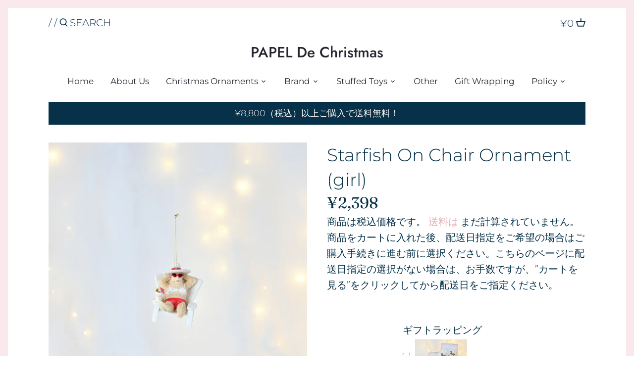

--- FILE ---
content_type: text/html; charset=utf-8
request_url: https://papeldechristmas.com/products/e0464_1008
body_size: 20374
content:
<!doctype html>
<html class="no-js" lang="ja">
<head>
  <!-- Canopy 2.11.7 -->
  <meta charset="utf-8" />
  <meta name="viewport" content="width=device-width,initial-scale=1.0" />
  <meta name="theme-color" content="#e5afb2">
  <meta http-equiv="X-UA-Compatible" content="IE=edge,chrome=1">

  

  <title>
  Starfish On Chair Ornament (girl) &ndash; PAPEL De Christmas
  </title>

  
  <meta name="description" content="トロピカルジュースをお供にのんびりするヒトデのオーナメント。 赤がアクセントの水着やサングラスがおしゃれ♪ 男の子バージョンもございます。   材質：レジン 大きさ：縦8.5cm　横7cm 重さ：82g ひも：6cm ブランド名：Kurts Adler （アメリカ） ※こちらの商品は外国製品のためラメなどが落ちやすい場合がございます。 サイズ・色・形・デザイン・模様・重量などに多少の個体差がございます。 黒点・傷・不純物・接着剤のはみ出し・がたつき・歪みが多少ある場合がございます。 予め、ご了承のほどよろしくお願いいたします。" />
  

  <link rel="canonical" href="https://papeldechristmas.com/products/e0464_1008" />

  


<meta property="og:site_name" content="PAPEL De Christmas">
<meta property="og:url" content="https://papeldechristmas.com/products/e0464_1008">
<meta property="og:title" content="Starfish On Chair Ornament (girl)">
<meta property="og:type" content="product">
<meta property="og:description" content="トロピカルジュースをお供にのんびりするヒトデのオーナメント。 赤がアクセントの水着やサングラスがおしゃれ♪ 男の子バージョンもございます。   材質：レジン 大きさ：縦8.5cm　横7cm 重さ：82g ひも：6cm ブランド名：Kurts Adler （アメリカ） ※こちらの商品は外国製品のためラメなどが落ちやすい場合がございます。 サイズ・色・形・デザイン・模様・重量などに多少の個体差がございます。 黒点・傷・不純物・接着剤のはみ出し・がたつき・歪みが多少ある場合がございます。 予め、ご了承のほどよろしくお願いいたします。">

  <meta property="og:price:amount" content="2,398">
  <meta property="og:price:currency" content="JPY">

<meta property="og:image" content="http://papeldechristmas.com/cdn/shop/products/DSC_0379_00001_1200x1200.jpg?v=1629863001">
      <meta property="og:image:width" content="2269">
      <meta property="og:image:height" content="2269">
    <meta property="og:image" content="http://papeldechristmas.com/cdn/shop/products/DSC_0380_00001_1200x1200.jpg?v=1629863001">
      <meta property="og:image:width" content="2310">
      <meta property="og:image:height" content="2310">
    <meta property="og:image" content="http://papeldechristmas.com/cdn/shop/products/DSC_0381_00001_1200x1200.jpg?v=1629863001">
      <meta property="og:image:width" content="2433">
      <meta property="og:image:height" content="2433">
    
<meta property="og:image:secure_url" content="https://papeldechristmas.com/cdn/shop/products/DSC_0379_00001_1200x1200.jpg?v=1629863001"><meta property="og:image:secure_url" content="https://papeldechristmas.com/cdn/shop/products/DSC_0380_00001_1200x1200.jpg?v=1629863001"><meta property="og:image:secure_url" content="https://papeldechristmas.com/cdn/shop/products/DSC_0381_00001_1200x1200.jpg?v=1629863001">


<meta name="twitter:card" content="summary_large_image">
<meta name="twitter:title" content="Starfish On Chair Ornament (girl)">
<meta name="twitter:description" content="トロピカルジュースをお供にのんびりするヒトデのオーナメント。 赤がアクセントの水着やサングラスがおしゃれ♪ 男の子バージョンもございます。   材質：レジン 大きさ：縦8.5cm　横7cm 重さ：82g ひも：6cm ブランド名：Kurts Adler （アメリカ） ※こちらの商品は外国製品のためラメなどが落ちやすい場合がございます。 サイズ・色・形・デザイン・模様・重量などに多少の個体差がございます。 黒点・傷・不純物・接着剤のはみ出し・がたつき・歪みが多少ある場合がございます。 予め、ご了承のほどよろしくお願いいたします。">


  <link href="//papeldechristmas.com/cdn/shop/t/6/assets/styles.css?v=71828808299142375301765181160" rel="stylesheet" type="text/css" media="all" />
  <link href="//papeldechristmas.com/cdn/shop/t/6/assets/theme--customizations.css?v=3519937825781058311605607120" rel="stylesheet" type="text/css" media="all" />

  <script src="//ajax.googleapis.com/ajax/libs/jquery/1.9.1/jquery.min.js" type="text/javascript"></script>
  <script>
    document.documentElement.className = document.documentElement.className.replace('no-js', '');
    window.theme = window.theme || {};
    theme.jQuery = jQuery;
    theme.money_format = "¥{{amount_no_decimals}}";
    theme.customerIsLoggedIn = false;
    theme.shippingCalcMoneyFormat = "¥{{amount_no_decimals}} JPY";
    theme.cartType = "drawer-standard";

    theme.strings = {
      previous: "Previous",
      next: "Next",
      close: "Close",
      addressError: "",
      addressNoResults: "",
      addressQueryLimit: "",
      authError: "",
      shippingCalcSubmitButton: "配送料を計算中",
      shippingCalcSubmitButtonDisabled: "",
      infiniteScrollLoadingImg: "\/\/papeldechristmas.com\/cdn\/shop\/t\/6\/assets\/loading.gif?v=115678512110750922101598518377",
      infiniteScrollCollectionLoading: "Loading more items...",
      infiniteScrollCollectionFinishedMsg : "No more items",
      infiniteScrollBlogLoading: "Loading more articles...",
      infiniteScrollBlogFinishedMsg : "No more articles",
      blogsShowTags: "",
      priceNonExistent: "",
      buttonDefault: "カートに入れる",
      buttonNoStock: "品切れ",
      buttonNoVariant: "",
      unitPriceSeparator: "",
      onlyXLeft: "Only [[ quantity ]] left!",
      productAddingToCart: "追加",
      productAddedToCart: "追加しました",
      quickbuyAdded: "カートに入れる",
      cartSummary: "カートを見る",
      cartContinue: "お買い物を続ける",
      colorBoxPrevious: "Previous",
      colorBoxNext: "Next",
      colorBoxClose: "Close"
    };

    theme.routes = {
      root_url: '/',
      account_url: '/account',
      account_login_url: 'https://shopify.com/42747068570/account?locale=ja&region_country=JP',
      account_logout_url: '/account/logout',
      account_recover_url: '/account/recover',
      account_register_url: 'https://shopify.com/42747068570/account?locale=ja',
      account_addresses_url: '/account/addresses',
      collections_url: '/collections',
      all_products_collection_url: '/collections/all',
      search_url: '/search',
      cart_url: '/cart',
      cart_add_url: '/cart/add',
      cart_change_url: '/cart/change',
      cart_clear_url: '/cart/clear'
    };

    theme.scripts = {
        masonry: "\/\/papeldechristmas.com\/cdn\/shop\/t\/6\/assets\/masonry.v3.2.2.min.js?v=169641371380462594081598518378",
        jqueryInfiniteScroll: "\/\/papeldechristmas.com\/cdn\/shop\/t\/6\/assets\/jquery.infinitescroll.2.1.0.min.js?v=154868730476094579131598518377",
        underscore: "\/\/cdnjs.cloudflare.com\/ajax\/libs\/underscore.js\/1.6.0\/underscore-min.js",
        shopifyCommon: "\/\/papeldechristmas.com\/cdn\/shopifycloud\/storefront\/assets\/themes_support\/shopify_common-5f594365.js",
        jqueryCart: "\/\/papeldechristmas.com\/cdn\/shop\/t\/6\/assets\/shipping-calculator.v1.0.min.js?v=156283615219060590411598518378"
    };
  </script>

  <script>window.performance && window.performance.mark && window.performance.mark('shopify.content_for_header.start');</script><meta id="shopify-digital-wallet" name="shopify-digital-wallet" content="/42747068570/digital_wallets/dialog">
<link rel="alternate" type="application/json+oembed" href="https://papeldechristmas.com/products/e0464_1008.oembed">
<script async="async" src="/checkouts/internal/preloads.js?locale=ja-JP"></script>
<script id="shopify-features" type="application/json">{"accessToken":"57ca1092d85470c4a92bcf7c1d7ee3dc","betas":["rich-media-storefront-analytics"],"domain":"papeldechristmas.com","predictiveSearch":false,"shopId":42747068570,"locale":"ja"}</script>
<script>var Shopify = Shopify || {};
Shopify.shop = "bearymerry.myshopify.com";
Shopify.locale = "ja";
Shopify.currency = {"active":"JPY","rate":"1.0"};
Shopify.country = "JP";
Shopify.theme = {"name":"Canopy","id":109662699674,"schema_name":"Canopy","schema_version":"2.11.7","theme_store_id":732,"role":"main"};
Shopify.theme.handle = "null";
Shopify.theme.style = {"id":null,"handle":null};
Shopify.cdnHost = "papeldechristmas.com/cdn";
Shopify.routes = Shopify.routes || {};
Shopify.routes.root = "/";</script>
<script type="module">!function(o){(o.Shopify=o.Shopify||{}).modules=!0}(window);</script>
<script>!function(o){function n(){var o=[];function n(){o.push(Array.prototype.slice.apply(arguments))}return n.q=o,n}var t=o.Shopify=o.Shopify||{};t.loadFeatures=n(),t.autoloadFeatures=n()}(window);</script>
<script id="shop-js-analytics" type="application/json">{"pageType":"product"}</script>
<script defer="defer" async type="module" src="//papeldechristmas.com/cdn/shopifycloud/shop-js/modules/v2/client.init-shop-cart-sync_0MstufBG.ja.esm.js"></script>
<script defer="defer" async type="module" src="//papeldechristmas.com/cdn/shopifycloud/shop-js/modules/v2/chunk.common_jll-23Z1.esm.js"></script>
<script defer="defer" async type="module" src="//papeldechristmas.com/cdn/shopifycloud/shop-js/modules/v2/chunk.modal_HXih6-AF.esm.js"></script>
<script type="module">
  await import("//papeldechristmas.com/cdn/shopifycloud/shop-js/modules/v2/client.init-shop-cart-sync_0MstufBG.ja.esm.js");
await import("//papeldechristmas.com/cdn/shopifycloud/shop-js/modules/v2/chunk.common_jll-23Z1.esm.js");
await import("//papeldechristmas.com/cdn/shopifycloud/shop-js/modules/v2/chunk.modal_HXih6-AF.esm.js");

  window.Shopify.SignInWithShop?.initShopCartSync?.({"fedCMEnabled":true,"windoidEnabled":true});

</script>
<script>(function() {
  var isLoaded = false;
  function asyncLoad() {
    if (isLoaded) return;
    isLoaded = true;
    var urls = ["https:\/\/delivery-date-and-time-picker.amp.tokyo\/script_tags\/cart_attributes.js?shop=bearymerry.myshopify.com","https:\/\/nulls.solutions\/shopify\/gift-wrap\/app\/js\/nulls-gift-wrap.js?shop=bearymerry.myshopify.com"];
    for (var i = 0; i < urls.length; i++) {
      var s = document.createElement('script');
      s.type = 'text/javascript';
      s.async = true;
      s.src = urls[i];
      var x = document.getElementsByTagName('script')[0];
      x.parentNode.insertBefore(s, x);
    }
  };
  if(window.attachEvent) {
    window.attachEvent('onload', asyncLoad);
  } else {
    window.addEventListener('load', asyncLoad, false);
  }
})();</script>
<script id="__st">var __st={"a":42747068570,"offset":32400,"reqid":"96916420-5ac8-463d-a38d-9f18c447d7a4-1769115477","pageurl":"papeldechristmas.com\/products\/e0464_1008","u":"53d32ab57ad5","p":"product","rtyp":"product","rid":6977217822874};</script>
<script>window.ShopifyPaypalV4VisibilityTracking = true;</script>
<script id="captcha-bootstrap">!function(){'use strict';const t='contact',e='account',n='new_comment',o=[[t,t],['blogs',n],['comments',n],[t,'customer']],c=[[e,'customer_login'],[e,'guest_login'],[e,'recover_customer_password'],[e,'create_customer']],r=t=>t.map((([t,e])=>`form[action*='/${t}']:not([data-nocaptcha='true']) input[name='form_type'][value='${e}']`)).join(','),a=t=>()=>t?[...document.querySelectorAll(t)].map((t=>t.form)):[];function s(){const t=[...o],e=r(t);return a(e)}const i='password',u='form_key',d=['recaptcha-v3-token','g-recaptcha-response','h-captcha-response',i],f=()=>{try{return window.sessionStorage}catch{return}},m='__shopify_v',_=t=>t.elements[u];function p(t,e,n=!1){try{const o=window.sessionStorage,c=JSON.parse(o.getItem(e)),{data:r}=function(t){const{data:e,action:n}=t;return t[m]||n?{data:e,action:n}:{data:t,action:n}}(c);for(const[e,n]of Object.entries(r))t.elements[e]&&(t.elements[e].value=n);n&&o.removeItem(e)}catch(o){console.error('form repopulation failed',{error:o})}}const l='form_type',E='cptcha';function T(t){t.dataset[E]=!0}const w=window,h=w.document,L='Shopify',v='ce_forms',y='captcha';let A=!1;((t,e)=>{const n=(g='f06e6c50-85a8-45c8-87d0-21a2b65856fe',I='https://cdn.shopify.com/shopifycloud/storefront-forms-hcaptcha/ce_storefront_forms_captcha_hcaptcha.v1.5.2.iife.js',D={infoText:'hCaptchaによる保護',privacyText:'プライバシー',termsText:'利用規約'},(t,e,n)=>{const o=w[L][v],c=o.bindForm;if(c)return c(t,g,e,D).then(n);var r;o.q.push([[t,g,e,D],n]),r=I,A||(h.body.append(Object.assign(h.createElement('script'),{id:'captcha-provider',async:!0,src:r})),A=!0)});var g,I,D;w[L]=w[L]||{},w[L][v]=w[L][v]||{},w[L][v].q=[],w[L][y]=w[L][y]||{},w[L][y].protect=function(t,e){n(t,void 0,e),T(t)},Object.freeze(w[L][y]),function(t,e,n,w,h,L){const[v,y,A,g]=function(t,e,n){const i=e?o:[],u=t?c:[],d=[...i,...u],f=r(d),m=r(i),_=r(d.filter((([t,e])=>n.includes(e))));return[a(f),a(m),a(_),s()]}(w,h,L),I=t=>{const e=t.target;return e instanceof HTMLFormElement?e:e&&e.form},D=t=>v().includes(t);t.addEventListener('submit',(t=>{const e=I(t);if(!e)return;const n=D(e)&&!e.dataset.hcaptchaBound&&!e.dataset.recaptchaBound,o=_(e),c=g().includes(e)&&(!o||!o.value);(n||c)&&t.preventDefault(),c&&!n&&(function(t){try{if(!f())return;!function(t){const e=f();if(!e)return;const n=_(t);if(!n)return;const o=n.value;o&&e.removeItem(o)}(t);const e=Array.from(Array(32),(()=>Math.random().toString(36)[2])).join('');!function(t,e){_(t)||t.append(Object.assign(document.createElement('input'),{type:'hidden',name:u})),t.elements[u].value=e}(t,e),function(t,e){const n=f();if(!n)return;const o=[...t.querySelectorAll(`input[type='${i}']`)].map((({name:t})=>t)),c=[...d,...o],r={};for(const[a,s]of new FormData(t).entries())c.includes(a)||(r[a]=s);n.setItem(e,JSON.stringify({[m]:1,action:t.action,data:r}))}(t,e)}catch(e){console.error('failed to persist form',e)}}(e),e.submit())}));const S=(t,e)=>{t&&!t.dataset[E]&&(n(t,e.some((e=>e===t))),T(t))};for(const o of['focusin','change'])t.addEventListener(o,(t=>{const e=I(t);D(e)&&S(e,y())}));const B=e.get('form_key'),M=e.get(l),P=B&&M;t.addEventListener('DOMContentLoaded',(()=>{const t=y();if(P)for(const e of t)e.elements[l].value===M&&p(e,B);[...new Set([...A(),...v().filter((t=>'true'===t.dataset.shopifyCaptcha))])].forEach((e=>S(e,t)))}))}(h,new URLSearchParams(w.location.search),n,t,e,['guest_login'])})(!0,!0)}();</script>
<script integrity="sha256-4kQ18oKyAcykRKYeNunJcIwy7WH5gtpwJnB7kiuLZ1E=" data-source-attribution="shopify.loadfeatures" defer="defer" src="//papeldechristmas.com/cdn/shopifycloud/storefront/assets/storefront/load_feature-a0a9edcb.js" crossorigin="anonymous"></script>
<script data-source-attribution="shopify.dynamic_checkout.dynamic.init">var Shopify=Shopify||{};Shopify.PaymentButton=Shopify.PaymentButton||{isStorefrontPortableWallets:!0,init:function(){window.Shopify.PaymentButton.init=function(){};var t=document.createElement("script");t.src="https://papeldechristmas.com/cdn/shopifycloud/portable-wallets/latest/portable-wallets.ja.js",t.type="module",document.head.appendChild(t)}};
</script>
<script data-source-attribution="shopify.dynamic_checkout.buyer_consent">
  function portableWalletsHideBuyerConsent(e){var t=document.getElementById("shopify-buyer-consent"),n=document.getElementById("shopify-subscription-policy-button");t&&n&&(t.classList.add("hidden"),t.setAttribute("aria-hidden","true"),n.removeEventListener("click",e))}function portableWalletsShowBuyerConsent(e){var t=document.getElementById("shopify-buyer-consent"),n=document.getElementById("shopify-subscription-policy-button");t&&n&&(t.classList.remove("hidden"),t.removeAttribute("aria-hidden"),n.addEventListener("click",e))}window.Shopify?.PaymentButton&&(window.Shopify.PaymentButton.hideBuyerConsent=portableWalletsHideBuyerConsent,window.Shopify.PaymentButton.showBuyerConsent=portableWalletsShowBuyerConsent);
</script>
<script data-source-attribution="shopify.dynamic_checkout.cart.bootstrap">document.addEventListener("DOMContentLoaded",(function(){function t(){return document.querySelector("shopify-accelerated-checkout-cart, shopify-accelerated-checkout")}if(t())Shopify.PaymentButton.init();else{new MutationObserver((function(e,n){t()&&(Shopify.PaymentButton.init(),n.disconnect())})).observe(document.body,{childList:!0,subtree:!0})}}));
</script>
<script id="sections-script" data-sections="product-recommendations" defer="defer" src="//papeldechristmas.com/cdn/shop/t/6/compiled_assets/scripts.js?v=1046"></script>
<script>window.performance && window.performance.mark && window.performance.mark('shopify.content_for_header.end');</script>

  <script>
    Shopify.money_format = "¥{{amount_no_decimals}}";
  </script>
<link href="https://monorail-edge.shopifysvc.com" rel="dns-prefetch">
<script>(function(){if ("sendBeacon" in navigator && "performance" in window) {try {var session_token_from_headers = performance.getEntriesByType('navigation')[0].serverTiming.find(x => x.name == '_s').description;} catch {var session_token_from_headers = undefined;}var session_cookie_matches = document.cookie.match(/_shopify_s=([^;]*)/);var session_token_from_cookie = session_cookie_matches && session_cookie_matches.length === 2 ? session_cookie_matches[1] : "";var session_token = session_token_from_headers || session_token_from_cookie || "";function handle_abandonment_event(e) {var entries = performance.getEntries().filter(function(entry) {return /monorail-edge.shopifysvc.com/.test(entry.name);});if (!window.abandonment_tracked && entries.length === 0) {window.abandonment_tracked = true;var currentMs = Date.now();var navigation_start = performance.timing.navigationStart;var payload = {shop_id: 42747068570,url: window.location.href,navigation_start,duration: currentMs - navigation_start,session_token,page_type: "product"};window.navigator.sendBeacon("https://monorail-edge.shopifysvc.com/v1/produce", JSON.stringify({schema_id: "online_store_buyer_site_abandonment/1.1",payload: payload,metadata: {event_created_at_ms: currentMs,event_sent_at_ms: currentMs}}));}}window.addEventListener('pagehide', handle_abandonment_event);}}());</script>
<script id="web-pixels-manager-setup">(function e(e,d,r,n,o){if(void 0===o&&(o={}),!Boolean(null===(a=null===(i=window.Shopify)||void 0===i?void 0:i.analytics)||void 0===a?void 0:a.replayQueue)){var i,a;window.Shopify=window.Shopify||{};var t=window.Shopify;t.analytics=t.analytics||{};var s=t.analytics;s.replayQueue=[],s.publish=function(e,d,r){return s.replayQueue.push([e,d,r]),!0};try{self.performance.mark("wpm:start")}catch(e){}var l=function(){var e={modern:/Edge?\/(1{2}[4-9]|1[2-9]\d|[2-9]\d{2}|\d{4,})\.\d+(\.\d+|)|Firefox\/(1{2}[4-9]|1[2-9]\d|[2-9]\d{2}|\d{4,})\.\d+(\.\d+|)|Chrom(ium|e)\/(9{2}|\d{3,})\.\d+(\.\d+|)|(Maci|X1{2}).+ Version\/(15\.\d+|(1[6-9]|[2-9]\d|\d{3,})\.\d+)([,.]\d+|)( \(\w+\)|)( Mobile\/\w+|) Safari\/|Chrome.+OPR\/(9{2}|\d{3,})\.\d+\.\d+|(CPU[ +]OS|iPhone[ +]OS|CPU[ +]iPhone|CPU IPhone OS|CPU iPad OS)[ +]+(15[._]\d+|(1[6-9]|[2-9]\d|\d{3,})[._]\d+)([._]\d+|)|Android:?[ /-](13[3-9]|1[4-9]\d|[2-9]\d{2}|\d{4,})(\.\d+|)(\.\d+|)|Android.+Firefox\/(13[5-9]|1[4-9]\d|[2-9]\d{2}|\d{4,})\.\d+(\.\d+|)|Android.+Chrom(ium|e)\/(13[3-9]|1[4-9]\d|[2-9]\d{2}|\d{4,})\.\d+(\.\d+|)|SamsungBrowser\/([2-9]\d|\d{3,})\.\d+/,legacy:/Edge?\/(1[6-9]|[2-9]\d|\d{3,})\.\d+(\.\d+|)|Firefox\/(5[4-9]|[6-9]\d|\d{3,})\.\d+(\.\d+|)|Chrom(ium|e)\/(5[1-9]|[6-9]\d|\d{3,})\.\d+(\.\d+|)([\d.]+$|.*Safari\/(?![\d.]+ Edge\/[\d.]+$))|(Maci|X1{2}).+ Version\/(10\.\d+|(1[1-9]|[2-9]\d|\d{3,})\.\d+)([,.]\d+|)( \(\w+\)|)( Mobile\/\w+|) Safari\/|Chrome.+OPR\/(3[89]|[4-9]\d|\d{3,})\.\d+\.\d+|(CPU[ +]OS|iPhone[ +]OS|CPU[ +]iPhone|CPU IPhone OS|CPU iPad OS)[ +]+(10[._]\d+|(1[1-9]|[2-9]\d|\d{3,})[._]\d+)([._]\d+|)|Android:?[ /-](13[3-9]|1[4-9]\d|[2-9]\d{2}|\d{4,})(\.\d+|)(\.\d+|)|Mobile Safari.+OPR\/([89]\d|\d{3,})\.\d+\.\d+|Android.+Firefox\/(13[5-9]|1[4-9]\d|[2-9]\d{2}|\d{4,})\.\d+(\.\d+|)|Android.+Chrom(ium|e)\/(13[3-9]|1[4-9]\d|[2-9]\d{2}|\d{4,})\.\d+(\.\d+|)|Android.+(UC? ?Browser|UCWEB|U3)[ /]?(15\.([5-9]|\d{2,})|(1[6-9]|[2-9]\d|\d{3,})\.\d+)\.\d+|SamsungBrowser\/(5\.\d+|([6-9]|\d{2,})\.\d+)|Android.+MQ{2}Browser\/(14(\.(9|\d{2,})|)|(1[5-9]|[2-9]\d|\d{3,})(\.\d+|))(\.\d+|)|K[Aa][Ii]OS\/(3\.\d+|([4-9]|\d{2,})\.\d+)(\.\d+|)/},d=e.modern,r=e.legacy,n=navigator.userAgent;return n.match(d)?"modern":n.match(r)?"legacy":"unknown"}(),u="modern"===l?"modern":"legacy",c=(null!=n?n:{modern:"",legacy:""})[u],f=function(e){return[e.baseUrl,"/wpm","/b",e.hashVersion,"modern"===e.buildTarget?"m":"l",".js"].join("")}({baseUrl:d,hashVersion:r,buildTarget:u}),m=function(e){var d=e.version,r=e.bundleTarget,n=e.surface,o=e.pageUrl,i=e.monorailEndpoint;return{emit:function(e){var a=e.status,t=e.errorMsg,s=(new Date).getTime(),l=JSON.stringify({metadata:{event_sent_at_ms:s},events:[{schema_id:"web_pixels_manager_load/3.1",payload:{version:d,bundle_target:r,page_url:o,status:a,surface:n,error_msg:t},metadata:{event_created_at_ms:s}}]});if(!i)return console&&console.warn&&console.warn("[Web Pixels Manager] No Monorail endpoint provided, skipping logging."),!1;try{return self.navigator.sendBeacon.bind(self.navigator)(i,l)}catch(e){}var u=new XMLHttpRequest;try{return u.open("POST",i,!0),u.setRequestHeader("Content-Type","text/plain"),u.send(l),!0}catch(e){return console&&console.warn&&console.warn("[Web Pixels Manager] Got an unhandled error while logging to Monorail."),!1}}}}({version:r,bundleTarget:l,surface:e.surface,pageUrl:self.location.href,monorailEndpoint:e.monorailEndpoint});try{o.browserTarget=l,function(e){var d=e.src,r=e.async,n=void 0===r||r,o=e.onload,i=e.onerror,a=e.sri,t=e.scriptDataAttributes,s=void 0===t?{}:t,l=document.createElement("script"),u=document.querySelector("head"),c=document.querySelector("body");if(l.async=n,l.src=d,a&&(l.integrity=a,l.crossOrigin="anonymous"),s)for(var f in s)if(Object.prototype.hasOwnProperty.call(s,f))try{l.dataset[f]=s[f]}catch(e){}if(o&&l.addEventListener("load",o),i&&l.addEventListener("error",i),u)u.appendChild(l);else{if(!c)throw new Error("Did not find a head or body element to append the script");c.appendChild(l)}}({src:f,async:!0,onload:function(){if(!function(){var e,d;return Boolean(null===(d=null===(e=window.Shopify)||void 0===e?void 0:e.analytics)||void 0===d?void 0:d.initialized)}()){var d=window.webPixelsManager.init(e)||void 0;if(d){var r=window.Shopify.analytics;r.replayQueue.forEach((function(e){var r=e[0],n=e[1],o=e[2];d.publishCustomEvent(r,n,o)})),r.replayQueue=[],r.publish=d.publishCustomEvent,r.visitor=d.visitor,r.initialized=!0}}},onerror:function(){return m.emit({status:"failed",errorMsg:"".concat(f," has failed to load")})},sri:function(e){var d=/^sha384-[A-Za-z0-9+/=]+$/;return"string"==typeof e&&d.test(e)}(c)?c:"",scriptDataAttributes:o}),m.emit({status:"loading"})}catch(e){m.emit({status:"failed",errorMsg:(null==e?void 0:e.message)||"Unknown error"})}}})({shopId: 42747068570,storefrontBaseUrl: "https://papeldechristmas.com",extensionsBaseUrl: "https://extensions.shopifycdn.com/cdn/shopifycloud/web-pixels-manager",monorailEndpoint: "https://monorail-edge.shopifysvc.com/unstable/produce_batch",surface: "storefront-renderer",enabledBetaFlags: ["2dca8a86"],webPixelsConfigList: [{"id":"shopify-app-pixel","configuration":"{}","eventPayloadVersion":"v1","runtimeContext":"STRICT","scriptVersion":"0450","apiClientId":"shopify-pixel","type":"APP","privacyPurposes":["ANALYTICS","MARKETING"]},{"id":"shopify-custom-pixel","eventPayloadVersion":"v1","runtimeContext":"LAX","scriptVersion":"0450","apiClientId":"shopify-pixel","type":"CUSTOM","privacyPurposes":["ANALYTICS","MARKETING"]}],isMerchantRequest: false,initData: {"shop":{"name":"PAPEL De Christmas","paymentSettings":{"currencyCode":"JPY"},"myshopifyDomain":"bearymerry.myshopify.com","countryCode":"JP","storefrontUrl":"https:\/\/papeldechristmas.com"},"customer":null,"cart":null,"checkout":null,"productVariants":[{"price":{"amount":2398.0,"currencyCode":"JPY"},"product":{"title":"Starfish On Chair Ornament (girl)","vendor":"PAPEL De Christmas","id":"6977217822874","untranslatedTitle":"Starfish On Chair Ornament (girl)","url":"\/products\/e0464_1008","type":""},"id":"40706720596122","image":{"src":"\/\/papeldechristmas.com\/cdn\/shop\/products\/DSC_0379_00001.jpg?v=1629863001"},"sku":"BK14","title":"Default Title","untranslatedTitle":"Default Title"}],"purchasingCompany":null},},"https://papeldechristmas.com/cdn","fcfee988w5aeb613cpc8e4bc33m6693e112",{"modern":"","legacy":""},{"shopId":"42747068570","storefrontBaseUrl":"https:\/\/papeldechristmas.com","extensionBaseUrl":"https:\/\/extensions.shopifycdn.com\/cdn\/shopifycloud\/web-pixels-manager","surface":"storefront-renderer","enabledBetaFlags":"[\"2dca8a86\"]","isMerchantRequest":"false","hashVersion":"fcfee988w5aeb613cpc8e4bc33m6693e112","publish":"custom","events":"[[\"page_viewed\",{}],[\"product_viewed\",{\"productVariant\":{\"price\":{\"amount\":2398.0,\"currencyCode\":\"JPY\"},\"product\":{\"title\":\"Starfish On Chair Ornament (girl)\",\"vendor\":\"PAPEL De Christmas\",\"id\":\"6977217822874\",\"untranslatedTitle\":\"Starfish On Chair Ornament (girl)\",\"url\":\"\/products\/e0464_1008\",\"type\":\"\"},\"id\":\"40706720596122\",\"image\":{\"src\":\"\/\/papeldechristmas.com\/cdn\/shop\/products\/DSC_0379_00001.jpg?v=1629863001\"},\"sku\":\"BK14\",\"title\":\"Default Title\",\"untranslatedTitle\":\"Default Title\"}}]]"});</script><script>
  window.ShopifyAnalytics = window.ShopifyAnalytics || {};
  window.ShopifyAnalytics.meta = window.ShopifyAnalytics.meta || {};
  window.ShopifyAnalytics.meta.currency = 'JPY';
  var meta = {"product":{"id":6977217822874,"gid":"gid:\/\/shopify\/Product\/6977217822874","vendor":"PAPEL De Christmas","type":"","handle":"e0464_1008","variants":[{"id":40706720596122,"price":239800,"name":"Starfish On Chair Ornament (girl)","public_title":null,"sku":"BK14"}],"remote":false},"page":{"pageType":"product","resourceType":"product","resourceId":6977217822874,"requestId":"96916420-5ac8-463d-a38d-9f18c447d7a4-1769115477"}};
  for (var attr in meta) {
    window.ShopifyAnalytics.meta[attr] = meta[attr];
  }
</script>
<script class="analytics">
  (function () {
    var customDocumentWrite = function(content) {
      var jquery = null;

      if (window.jQuery) {
        jquery = window.jQuery;
      } else if (window.Checkout && window.Checkout.$) {
        jquery = window.Checkout.$;
      }

      if (jquery) {
        jquery('body').append(content);
      }
    };

    var hasLoggedConversion = function(token) {
      if (token) {
        return document.cookie.indexOf('loggedConversion=' + token) !== -1;
      }
      return false;
    }

    var setCookieIfConversion = function(token) {
      if (token) {
        var twoMonthsFromNow = new Date(Date.now());
        twoMonthsFromNow.setMonth(twoMonthsFromNow.getMonth() + 2);

        document.cookie = 'loggedConversion=' + token + '; expires=' + twoMonthsFromNow;
      }
    }

    var trekkie = window.ShopifyAnalytics.lib = window.trekkie = window.trekkie || [];
    if (trekkie.integrations) {
      return;
    }
    trekkie.methods = [
      'identify',
      'page',
      'ready',
      'track',
      'trackForm',
      'trackLink'
    ];
    trekkie.factory = function(method) {
      return function() {
        var args = Array.prototype.slice.call(arguments);
        args.unshift(method);
        trekkie.push(args);
        return trekkie;
      };
    };
    for (var i = 0; i < trekkie.methods.length; i++) {
      var key = trekkie.methods[i];
      trekkie[key] = trekkie.factory(key);
    }
    trekkie.load = function(config) {
      trekkie.config = config || {};
      trekkie.config.initialDocumentCookie = document.cookie;
      var first = document.getElementsByTagName('script')[0];
      var script = document.createElement('script');
      script.type = 'text/javascript';
      script.onerror = function(e) {
        var scriptFallback = document.createElement('script');
        scriptFallback.type = 'text/javascript';
        scriptFallback.onerror = function(error) {
                var Monorail = {
      produce: function produce(monorailDomain, schemaId, payload) {
        var currentMs = new Date().getTime();
        var event = {
          schema_id: schemaId,
          payload: payload,
          metadata: {
            event_created_at_ms: currentMs,
            event_sent_at_ms: currentMs
          }
        };
        return Monorail.sendRequest("https://" + monorailDomain + "/v1/produce", JSON.stringify(event));
      },
      sendRequest: function sendRequest(endpointUrl, payload) {
        // Try the sendBeacon API
        if (window && window.navigator && typeof window.navigator.sendBeacon === 'function' && typeof window.Blob === 'function' && !Monorail.isIos12()) {
          var blobData = new window.Blob([payload], {
            type: 'text/plain'
          });

          if (window.navigator.sendBeacon(endpointUrl, blobData)) {
            return true;
          } // sendBeacon was not successful

        } // XHR beacon

        var xhr = new XMLHttpRequest();

        try {
          xhr.open('POST', endpointUrl);
          xhr.setRequestHeader('Content-Type', 'text/plain');
          xhr.send(payload);
        } catch (e) {
          console.log(e);
        }

        return false;
      },
      isIos12: function isIos12() {
        return window.navigator.userAgent.lastIndexOf('iPhone; CPU iPhone OS 12_') !== -1 || window.navigator.userAgent.lastIndexOf('iPad; CPU OS 12_') !== -1;
      }
    };
    Monorail.produce('monorail-edge.shopifysvc.com',
      'trekkie_storefront_load_errors/1.1',
      {shop_id: 42747068570,
      theme_id: 109662699674,
      app_name: "storefront",
      context_url: window.location.href,
      source_url: "//papeldechristmas.com/cdn/s/trekkie.storefront.46a754ac07d08c656eb845cfbf513dd9a18d4ced.min.js"});

        };
        scriptFallback.async = true;
        scriptFallback.src = '//papeldechristmas.com/cdn/s/trekkie.storefront.46a754ac07d08c656eb845cfbf513dd9a18d4ced.min.js';
        first.parentNode.insertBefore(scriptFallback, first);
      };
      script.async = true;
      script.src = '//papeldechristmas.com/cdn/s/trekkie.storefront.46a754ac07d08c656eb845cfbf513dd9a18d4ced.min.js';
      first.parentNode.insertBefore(script, first);
    };
    trekkie.load(
      {"Trekkie":{"appName":"storefront","development":false,"defaultAttributes":{"shopId":42747068570,"isMerchantRequest":null,"themeId":109662699674,"themeCityHash":"7482123549936479491","contentLanguage":"ja","currency":"JPY","eventMetadataId":"98a49bf4-421e-4157-9e98-aebe1c3304e8"},"isServerSideCookieWritingEnabled":true,"monorailRegion":"shop_domain","enabledBetaFlags":["65f19447"]},"Session Attribution":{},"S2S":{"facebookCapiEnabled":false,"source":"trekkie-storefront-renderer","apiClientId":580111}}
    );

    var loaded = false;
    trekkie.ready(function() {
      if (loaded) return;
      loaded = true;

      window.ShopifyAnalytics.lib = window.trekkie;

      var originalDocumentWrite = document.write;
      document.write = customDocumentWrite;
      try { window.ShopifyAnalytics.merchantGoogleAnalytics.call(this); } catch(error) {};
      document.write = originalDocumentWrite;

      window.ShopifyAnalytics.lib.page(null,{"pageType":"product","resourceType":"product","resourceId":6977217822874,"requestId":"96916420-5ac8-463d-a38d-9f18c447d7a4-1769115477","shopifyEmitted":true});

      var match = window.location.pathname.match(/checkouts\/(.+)\/(thank_you|post_purchase)/)
      var token = match? match[1]: undefined;
      if (!hasLoggedConversion(token)) {
        setCookieIfConversion(token);
        window.ShopifyAnalytics.lib.track("Viewed Product",{"currency":"JPY","variantId":40706720596122,"productId":6977217822874,"productGid":"gid:\/\/shopify\/Product\/6977217822874","name":"Starfish On Chair Ornament (girl)","price":"2398","sku":"BK14","brand":"PAPEL De Christmas","variant":null,"category":"","nonInteraction":true,"remote":false},undefined,undefined,{"shopifyEmitted":true});
      window.ShopifyAnalytics.lib.track("monorail:\/\/trekkie_storefront_viewed_product\/1.1",{"currency":"JPY","variantId":40706720596122,"productId":6977217822874,"productGid":"gid:\/\/shopify\/Product\/6977217822874","name":"Starfish On Chair Ornament (girl)","price":"2398","sku":"BK14","brand":"PAPEL De Christmas","variant":null,"category":"","nonInteraction":true,"remote":false,"referer":"https:\/\/papeldechristmas.com\/products\/e0464_1008"});
      }
    });


        var eventsListenerScript = document.createElement('script');
        eventsListenerScript.async = true;
        eventsListenerScript.src = "//papeldechristmas.com/cdn/shopifycloud/storefront/assets/shop_events_listener-3da45d37.js";
        document.getElementsByTagName('head')[0].appendChild(eventsListenerScript);

})();</script>
<script
  defer
  src="https://papeldechristmas.com/cdn/shopifycloud/perf-kit/shopify-perf-kit-3.0.4.min.js"
  data-application="storefront-renderer"
  data-shop-id="42747068570"
  data-render-region="gcp-us-central1"
  data-page-type="product"
  data-theme-instance-id="109662699674"
  data-theme-name="Canopy"
  data-theme-version="2.11.7"
  data-monorail-region="shop_domain"
  data-resource-timing-sampling-rate="10"
  data-shs="true"
  data-shs-beacon="true"
  data-shs-export-with-fetch="true"
  data-shs-logs-sample-rate="1"
  data-shs-beacon-endpoint="https://papeldechristmas.com/api/collect"
></script>
</head>

<body class="template-product  ">
  <a class="skip-link visually-hidden" href="#content"></a>

  <div id="shopify-section-cart-drawer" class="shopify-section">
<div data-section-type="cart-drawer">
  <div id="cart-summary" class="cart-summary cart-summary--empty">
    <style>
      #cart-summary .cart-promo .overlay {
        color: #ffffff;
      }

      #cart-summary .cart-promo.has-tint::after {
        background-color: #3d4246;
        opacity: 0.5;
      }
    </style>

    <div class="cart-summary__inner">
      <a class="cart-summary__close toggle-cart-summary" href="#">
        <svg fill="#000000" height="24" viewBox="0 0 24 24" width="24" xmlns="http://www.w3.org/2000/svg">
  <title>Left</title>
  <path d="M15.41 16.09l-4.58-4.59 4.58-4.59L14 5.5l-6 6 6 6z"/><path d="M0-.5h24v24H0z" fill="none"/>
</svg>
        <span class="beside-svg">お買い物を続ける</span>
      </a>

      <div class="cart-summary__header cart-summary__section">
        <h5 class="cart-summary__title">Your Order</h5>
        
      </div>

      
        <div class="cart-summary__empty">
          <div class="cart-summary__section">
            <p>ショッピングカートに製品が入っていません</p>
          </div>
        </div>
      

      

      
    </div>
    <script type="application/json" id="LimitedCartJson">
      {
        "items": []
      }
    </script>
  </div><!-- /#cart-summary -->
</div>



</div>

  <div id="page-wrap">
    <div id="page-wrap-inner">
      <a id="page-overlay" href="#" aria-controls="mobile-nav" aria-label=""></a>

      <div id="page-wrap-content">
        <div id="shopify-section-header" class="shopify-section"><style type="text/css">


  .nav-item-link--featured,
  .main-nav .nav-item .nav-item-link.nav-item-link--featured {
    color: #dd6666;
  }

</style>





<div class="container header-container" data-section-type="header"><div class="page-header layout-center ">
    <div id="toolbar" class="toolbar cf">
      <span class="mobile-toolbar">
        <a class="toggle-mob-nav" href="#" aria-controls="mobile-nav" aria-label=""><svg fill="#000000" height="24" viewBox="0 0 24 24" width="24" xmlns="http://www.w3.org/2000/svg">
    <path d="M0 0h24v24H0z" fill="none"/>
    <path d="M3 18h18v-2H3v2zm0-5h18v-2H3v2zm0-7v2h18V6H3z"/>
</svg></a>
        
      </span>

      
      <span class="toolbar-links">
        
        
        <a href="https://shopify.com/42747068570/account?locale=ja&region_country=JP"></a>
        <span class="divider">/</span>
        <a href="https://shopify.com/42747068570/account?locale=ja"></a>
        
        <span class="divider">/</span>
        
        
        <form class="search-form" action="/search" method="get" autocomplete="off">
          <input type="hidden" name="type" value="product,article,page" />
          <button type="submit"><svg width="19px" height="21px" viewBox="0 0 19 21" version="1.1" xmlns="http://www.w3.org/2000/svg" xmlns:xlink="http://www.w3.org/1999/xlink">
  <g stroke="currentColor" stroke-width="0.5">
    <g transform="translate(0.000000, 0.472222)">
      <path d="M14.3977778,14.0103889 L19,19.0422222 L17.8135556,20.0555556 L13.224,15.0385 C11.8019062,16.0671405 10.0908414,16.619514 8.33572222,16.6165556 C3.73244444,16.6165556 0,12.8967778 0,8.30722222 C0,3.71766667 3.73244444,0 8.33572222,0 C12.939,0 16.6714444,3.71977778 16.6714444,8.30722222 C16.6739657,10.4296993 15.859848,12.4717967 14.3977778,14.0103889 Z M8.33572222,15.0585556 C12.0766111,15.0585556 15.1081667,12.0365 15.1081667,8.30827778 C15.1081667,4.58005556 12.0766111,1.558 8.33572222,1.558 C4.59483333,1.558 1.56327778,4.58005556 1.56327778,8.30827778 C1.56327778,12.0365 4.59483333,15.0585556 8.33572222,15.0585556 Z"></path>
    </g>
  </g>
</svg>
</button>
          <input type="text" name="q" placeholder="Search" aria-label="検索" autocomplete="off" />
        </form>
        
      </span>
      

      
<span class="localization localization--header">
            <form method="post" action="/localization" id="localization_form_header" accept-charset="UTF-8" class="selectors-form" enctype="multipart/form-data"><input type="hidden" name="form_type" value="localization" /><input type="hidden" name="utf8" value="✓" /><input type="hidden" name="_method" value="put" /><input type="hidden" name="return_to" value="/products/e0464_1008" /></form>
          </span><span class="toolbar-cart">
        <a class="current-cart toggle-cart-summary" href="/cart">
          <span class="beside-svg"><span class="theme-money">¥0</span></span>
          <span class="current-cart-icon">
            <svg width="21px" height="19px" viewBox="0 0 21 19" version="1.1" xmlns="http://www.w3.org/2000/svg" xmlns:xlink="http://www.w3.org/1999/xlink">
  <g transform="translate(-0.500000, 0.500000)">
    <path stroke="currentColor" stroke-width="0.5" d="M10.5,5.75 L10.5,0 L12,0 L12,5.75 L21.5,5.75 L17.682,17.75 L4.318,17.75 L0.5,5.75 L10.5,5.75 Z M2.551,7.25 L5.415,16.25 L16.585,16.25 L19.449,7.25 L2.55,7.25 L2.551,7.25 Z"></path>
  </g>
</svg>

            
          </span>
        </a>
      </span>
    </div>

    <div class="logo-nav">
      

      <div class="cf">
      <div class="logo align-center">
        
          <a href="/">PAPEL De Christmas</a>
        
      </div>
      </div>

      
        
<nav class="main-nav cf desktop align-center" data-col-limit="8" role="navigation" aria-label="">
  <ul><li class="nav-item first">

        <a class="nav-item-link" href="/" >
          <span class="nav-item-link-title">Home</span>
          
        </a>

        
      </li><li class="nav-item">

        <a class="nav-item-link" href="/pages/about-us" >
          <span class="nav-item-link-title">About Us</span>
          
        </a>

        
      </li><li class="nav-item dropdown drop-uber">

        <a class="nav-item-link" href="/collections/christmas-ornaments" aria-haspopup="true" aria-expanded="false">
          <span class="nav-item-link-title">Christmas Ornaments</span>
          <svg fill="#000000" height="24" viewBox="0 0 24 24" width="24" xmlns="http://www.w3.org/2000/svg">
    <path d="M7.41 7.84L12 12.42l4.59-4.58L18 9.25l-6 6-6-6z"/>
    <path d="M0-.75h24v24H0z" fill="none"/>
</svg>
        </a>

        

          <div class="sub-nav"><div class="sub-nav-links-column sub-nav-links-column--count-1 sub-nav-links-column--beside-0-images ">
              <div class="sub-nav-links-column-grid-wrapper">
                
                <ul class="sub-nav-list">
                  <li class="sub-nav-item">
                    <a href="/collections/all-menu"><span class="sub-nav-item-title">テーマ別</span></a>
                  </li>
                  
                  <li class="sub-nav-item">
                    <a class="sub-nav-item-link" href="/collections/all-menu" data-img="//papeldechristmas.com/cdn/shop/products/DSC_5088_00001a_400x.jpg?v=1606201788">
                      <span class="sub-nav-item-link-title">ALL</span>
                    </a>
                  </li>
                  
                  <li class="sub-nav-item">
                    <a class="sub-nav-item-link" href="/collections/santa-1" data-img="//papeldechristmas.com/cdn/shop/products/DSC_1115a_00001a_400x.jpg?v=1605841018">
                      <span class="sub-nav-item-link-title">Santa</span>
                    </a>
                  </li>
                  
                  <li class="sub-nav-item">
                    <a class="sub-nav-item-link" href="/collections/snow-mans-1" data-img="//papeldechristmas.com/cdn/shop/products/DSC_2077_00001a_400x.jpg?v=1606915830">
                      <span class="sub-nav-item-link-title">Snow Man</span>
                    </a>
                  </li>
                  
                  <li class="sub-nav-item">
                    <a class="sub-nav-item-link" href="/collections/tree-1" data-img="//papeldechristmas.com/cdn/shop/products/DSC_4903_00001a_400x.jpg?v=1607073281">
                      <span class="sub-nav-item-link-title">Tree</span>
                    </a>
                  </li>
                  
                  <li class="sub-nav-item">
                    <a class="sub-nav-item-link" href="/collections/animal" data-img="//papeldechristmas.com/cdn/shop/products/DSC_5088_00001a_400x.jpg?v=1606201788">
                      <span class="sub-nav-item-link-title">Animal</span>
                    </a>
                  </li>
                  
                  <li class="sub-nav-item">
                    <a class="sub-nav-item-link" href="/collections/tropical-christmas-1" data-img="//papeldechristmas.com/cdn/shop/products/DSC_0379_00001_400x.jpg?v=1629863001">
                      <span class="sub-nav-item-link-title">Tropical Christmas</span>
                    </a>
                  </li>
                  
                  <li class="sub-nav-item">
                    <a class="sub-nav-item-link" href="/collections/ballet" data-img="//papeldechristmas.com/cdn/shop/products/DSC_1349_00001_400x.jpg?v=1632726045">
                      <span class="sub-nav-item-link-title">Ballet</span>
                    </a>
                  </li>
                  
                  <li class="sub-nav-item">
                    <a class="sub-nav-item-link" href="/collections/transportation" data-img="//papeldechristmas.com/cdn/shop/products/DSC_5314_00001a_400x.jpg?v=1623810281">
                      <span class="sub-nav-item-link-title">Transportation</span>
                    </a>
                  </li>
                  
                  <li class="sub-nav-item">
                    <a class="sub-nav-item-link" href="/collections/food-drink-2" data-img="//papeldechristmas.com/cdn/shop/products/DSC_1262_00001_400x.jpg?v=1632727001">
                      <span class="sub-nav-item-link-title">Food&Drink</span>
                    </a>
                  </li>
                  
                  <li class="sub-nav-item">
                    <a class="sub-nav-item-link" href="/collections/other-1" data-img="//papeldechristmas.com/cdn/shop/products/DSC_5088_00001a_400x.jpg?v=1606201788">
                      <span class="sub-nav-item-link-title">Other</span>
                    </a>
                  </li>
                  
                </ul>
                
              </div>
            </div>

            
          </div>

        
      </li><li class="nav-item dropdown drop-norm">

        <a class="nav-item-link" href="/collections/%E5%85%A8%E3%83%96%E3%83%A9%E3%83%B3%E3%83%89" aria-haspopup="true" aria-expanded="false">
          <span class="nav-item-link-title">Brand</span>
          <svg fill="#000000" height="24" viewBox="0 0 24 24" width="24" xmlns="http://www.w3.org/2000/svg">
    <path d="M7.41 7.84L12 12.42l4.59-4.58L18 9.25l-6 6-6-6z"/>
    <path d="M0-.75h24v24H0z" fill="none"/>
</svg>
        </a>

        

          

          <div class="sub-nav">
            <div class="sub-nav-inner">
              <ul class="sub-nav-list">
                

                <li class="sub-nav-item">
                  <a class="sub-nav-item-link" href="/collections/all2" data-img="//papeldechristmas.com/cdn/shop/products/DSC_5088_00001a_400x.jpg?v=1606201788" >
                    <span class="sub-nav-item-link-title">ALL</span>
                    
                  </a>

                  
                </li>

                

                <li class="sub-nav-item">
                  <a class="sub-nav-item-link" href="/collections/kurts-adler" data-img="//papeldechristmas.com/cdn/shop/products/DSC_5088_00001a_400x.jpg?v=1606201788" >
                    <span class="sub-nav-item-link-title">Kurts Adler</span>
                    
                  </a>

                  
                </li>

                

                <li class="sub-nav-item">
                  <a class="sub-nav-item-link" href="/collections/good-will" data-img="//papeldechristmas.com/cdn/shop/products/DSC_4825_00001a_400x.jpg?v=1605839910" >
                    <span class="sub-nav-item-link-title">GOODWILL</span>
                    
                  </a>

                  
                </li>

                

                <li class="sub-nav-item">
                  <a class="sub-nav-item-link" href="/collections/weiste" data-img="//papeldechristmas.com/cdn/shop/products/DSC_0210_400x.jpg?v=1631170960" >
                    <span class="sub-nav-item-link-title">Weiste</span>
                    
                  </a>

                  
                </li>

                

                <li class="sub-nav-item">
                  <a class="sub-nav-item-link" href="/collections/komozja-family" data-img="//papeldechristmas.com/cdn/shop/products/DSC_4680_00001a_400x.jpg?v=1607072773" >
                    <span class="sub-nav-item-link-title">Komozja Family</span>
                    
                  </a>

                  
                </li>

                

                <li class="sub-nav-item">
                  <a class="sub-nav-item-link" href="/collections/koza-dereza" data-img="//papeldechristmas.com/cdn/shop/products/DSC_7486_00001a_400x.jpg?v=1623049509" >
                    <span class="sub-nav-item-link-title">Koza Dereza</span>
                    
                  </a>

                  
                </li>

                

                <li class="sub-nav-item">
                  <a class="sub-nav-item-link" href="/collections/glass-ware" data-img="//papeldechristmas.com/cdn/shop/products/DSC_6786_00001.jpga_400x.jpg?v=1623914463" >
                    <span class="sub-nav-item-link-title">Glass Ware</span>
                    
                  </a>

                  
                </li>

                

                <li class="sub-nav-item">
                  <a class="sub-nav-item-link" href="/collections/implus" data-img="//papeldechristmas.com/cdn/shop/products/DSC_6567_00001.jpga_400x.jpg?v=1764392525" >
                    <span class="sub-nav-item-link-title">IMPLUS</span>
                    
                  </a>

                  
                </li>

                

                <li class="sub-nav-item">
                  <a class="sub-nav-item-link" href="/collections/inge-glas" data-img="//papeldechristmas.com/cdn/shop/products/DSC_5644_00001.jpga_400x.jpg?v=1623823913" >
                    <span class="sub-nav-item-link-title">INGE GLAS</span>
                    
                  </a>

                  
                </li>

                

                <li class="sub-nav-item">
                  <a class="sub-nav-item-link" href="/collections/tinker-tailor" data-img="//papeldechristmas.com/cdn/shop/products/DSC_5314_00001a_400x.jpg?v=1623810281" >
                    <span class="sub-nav-item-link-title">Tinker Tailor</span>
                    
                  </a>

                  
                </li>

                

                <li class="sub-nav-item">
                  <a class="sub-nav-item-link" href="/collections/vondels" data-img="//papeldechristmas.com/cdn/shop/products/DSC_3404_00001a_400x.jpg?v=1606967904" >
                    <span class="sub-nav-item-link-title">VONDELS</span>
                    
                  </a>

                  
                </li>

                

                <li class="sub-nav-item">
                  <a class="sub-nav-item-link" href="/collections/sweet-ukraine" data-img="//papeldechristmas.com/cdn/shop/products/DSC_7971_00001.jpga_400x.jpg?v=1625640132" >
                    <span class="sub-nav-item-link-title">Sweet Ukraine</span>
                    
                  </a>

                  
                </li>

                

                <li class="sub-nav-item">
                  <a class="sub-nav-item-link" href="/collections/ulbricht" data-img="//papeldechristmas.com/cdn/shopifycloud/storefront/assets/no-image-2048-a2addb12_400x.gif" >
                    <span class="sub-nav-item-link-title">ULBRICHT</span>
                    
                  </a>

                  
                </li>

                

                <li class="sub-nav-item">
                  <a class="sub-nav-item-link" href="/collections/glassor" data-img="//papeldechristmas.com/cdn/shop/products/DSC_9035_00001_400x.jpg?v=1630554534" >
                    <span class="sub-nav-item-link-title">GLASSOR</span>
                    
                  </a>

                  
                </li>

                

                <li class="sub-nav-item">
                  <a class="sub-nav-item-link" href="/collections/lavrovo" data-img="//papeldechristmas.com/cdn/shop/products/DSC_8719_00001a_400x.jpg?v=1623306898" >
                    <span class="sub-nav-item-link-title">LAVROVO</span>
                    
                  </a>

                  
                </li>

                

                <li class="sub-nav-item">
                  <a class="sub-nav-item-link" href="/collections/polar-x" data-img="//papeldechristmas.com/cdn/shop/products/20.08.12.13_00727.jpga_400x.jpg?v=1628059859" >
                    <span class="sub-nav-item-link-title">POLAR X</span>
                    
                  </a>

                  
                </li>

                

                <li class="sub-nav-item">
                  <a class="sub-nav-item-link" href="/collections/bukowski" data-img="//papeldechristmas.com/cdn/shop/collections/DSC_5712_400x.jpg?v=1623070463" >
                    <span class="sub-nav-item-link-title">Bukowski</span>
                    
                  </a>

                  
                </li>

                

                <li class="sub-nav-item">
                  <a class="sub-nav-item-link" href="/collections/keel-toys" data-img="//papeldechristmas.com/cdn/shop/collections/DSC_5905_400x.jpg?v=1623071394" >
                    <span class="sub-nav-item-link-title">Keel Toys</span>
                    
                  </a>

                  
                </li>

                

                <li class="sub-nav-item">
                  <a class="sub-nav-item-link" href="/collections/orange-toys" data-img="//papeldechristmas.com/cdn/shop/collections/DSC_5719_400x.jpg?v=1623071336" >
                    <span class="sub-nav-item-link-title">Orange Toys</span>
                    
                  </a>

                  
                </li>

                

                <li class="sub-nav-item">
                  <a class="sub-nav-item-link" href="/collections/deans" data-img="//papeldechristmas.com/cdn/shop/products/DSC_9018.jpga_400x.jpg?v=1625020420" >
                    <span class="sub-nav-item-link-title">DEAN'S</span>
                    
                  </a>

                  
                </li>

                

                <li class="sub-nav-item">
                  <a class="sub-nav-item-link" href="/collections/clemens" data-img="//papeldechristmas.com/cdn/shop/products/DSC_8969.jpga_400x.jpg?v=1624504295" >
                    <span class="sub-nav-item-link-title">CLEMENS</span>
                    
                  </a>

                  
                </li>

                

                <li class="sub-nav-item">
                  <a class="sub-nav-item-link" href="/collections/alimrose" data-img="//papeldechristmas.com/cdn/shop/collections/IMG_3887_3_400x.jpg?v=1625905587" >
                    <span class="sub-nav-item-link-title">ALIMROSE</span>
                    
                  </a>

                  
                </li>

                

                <li class="sub-nav-item">
                  <a class="sub-nav-item-link" href="/collections/mon-ami" data-img="//papeldechristmas.com/cdn/shopifycloud/storefront/assets/no-image-2048-a2addb12_400x.gif" >
                    <span class="sub-nav-item-link-title">MON AMI</span>
                    
                  </a>

                  
                </li>

                

                <li class="sub-nav-item">
                  <a class="sub-nav-item-link" href="/collections/g-bork" data-img="//papeldechristmas.com/cdn/shopifycloud/storefront/assets/no-image-2048-a2addb12_400x.gif" >
                    <span class="sub-nav-item-link-title">G-BORK</span>
                    
                  </a>

                  
                </li>

                

                <li class="sub-nav-item">
                  <a class="sub-nav-item-link" href="/collections/dagmara" data-img="//papeldechristmas.com/cdn/shop/products/20.08.12.13_01018_2_400x.jpg?v=1657265374" >
                    <span class="sub-nav-item-link-title">DAGMARA</span>
                    
                  </a>

                  
                </li>

                

                <li class="sub-nav-item">
                  <a class="sub-nav-item-link" href="/collections/cartes-dart-paris" data-img="//papeldechristmas.com/cdn/shop/products/IMG_6319_2_400x.jpg?v=1658214280" >
                    <span class="sub-nav-item-link-title">Cartes d'Art-PARIS</span>
                    
                  </a>

                  
                </li>

                

                <li class="sub-nav-item">
                  <a class="sub-nav-item-link" href="/collections/teo-jasmin" data-img="//papeldechristmas.com/cdn/shop/products/DSC_7351a_34e973cf-3367-4b99-ad3c-58c60e762a50_400x.jpg?v=1658803893" >
                    <span class="sub-nav-item-link-title">teo jasmin</span>
                    
                  </a>

                  
                </li>

                
              </ul></div>
          </div>
        
      </li><li class="nav-item dropdown drop-norm">

        <a class="nav-item-link" href="/collections/%E3%81%AC%E3%81%84%E3%81%90%E3%82%8B%E3%81%BF" aria-haspopup="true" aria-expanded="false">
          <span class="nav-item-link-title">Stuffed Toys</span>
          <svg fill="#000000" height="24" viewBox="0 0 24 24" width="24" xmlns="http://www.w3.org/2000/svg">
    <path d="M7.41 7.84L12 12.42l4.59-4.58L18 9.25l-6 6-6-6z"/>
    <path d="M0-.75h24v24H0z" fill="none"/>
</svg>
        </a>

        

          

          <div class="sub-nav">
            <div class="sub-nav-inner">
              <ul class="sub-nav-list">
                

                <li class="sub-nav-item">
                  <a class="sub-nav-item-link" href="/collections/all" >
                    <span class="sub-nav-item-link-title">ALL</span>
                    
                  </a>

                  
                </li>

                

                <li class="sub-nav-item has-dropdown">
                  <a class="sub-nav-item-link" href="/collections/%E5%8B%95%E7%89%A9" data-img="//papeldechristmas.com/cdn/shop/products/DSC_6418a_00001_400x.jpg?v=1619495001" aria-haspopup="true" aria-expanded="false">
                    <span class="sub-nav-item-link-title">Animals</span>
                    <svg fill="#000000" height="24" viewBox="0 0 24 24" width="24" xmlns="http://www.w3.org/2000/svg">
    <path d="M7.41 7.84L12 12.42l4.59-4.58L18 9.25l-6 6-6-6z"/>
    <path d="M0-.75h24v24H0z" fill="none"/>
</svg>
                  </a>

                  
                  <ul class="sub-sub-nav-list">
                    
                    <li class="sub-nav-item">
                      <a class="sub-nav-item-link" href="/collections/%E3%82%AF%E3%83%9E" data-img="//papeldechristmas.com/cdn/shop/collections/DSC_6757a_400x.jpg?v=1620045156">
                        Bear
                      </a>
                    </li>
                    
                    <li class="sub-nav-item">
                      <a class="sub-nav-item-link" href="/collections/%E3%83%8D%E3%82%B3" data-img="//papeldechristmas.com/cdn/shop/collections/DSC_7149a_400x.jpg?v=1620046897">
                        Cat
                      </a>
                    </li>
                    
                    <li class="sub-nav-item">
                      <a class="sub-nav-item-link" href="/collections/%E3%82%A4%E3%83%8C" data-img="//papeldechristmas.com/cdn/shop/collections/DSC_6779a_400x.jpg?v=1620050897">
                        Dog
                      </a>
                    </li>
                    
                    <li class="sub-nav-item">
                      <a class="sub-nav-item-link" href="/collections/duck" data-img="//papeldechristmas.com/cdn/shop/collections/DSC_7014a_1_2828a2ee-8bf3-4f8a-9053-8888533a3e9b_400x.jpg?v=1620056128">
                        Duck
                      </a>
                    </li>
                    
                    <li class="sub-nav-item">
                      <a class="sub-nav-item-link" href="/collections/%E3%82%BE%E3%82%A6" data-img="//papeldechristmas.com/cdn/shop/collections/DSC_7014a_1_400x.jpg?v=1620052161">
                        Elephant
                      </a>
                    </li>
                    
                    <li class="sub-nav-item">
                      <a class="sub-nav-item-link" href="/collections/fox" data-img="//papeldechristmas.com/cdn/shop/collections/DSC_7224a_400x.jpg?v=1620903552">
                        Fox
                      </a>
                    </li>
                    
                    <li class="sub-nav-item">
                      <a class="sub-nav-item-link" href="/collections/%E3%83%8F%E3%83%AA%E3%83%8D%E3%82%BA%E3%83%9F" data-img="//papeldechristmas.com/cdn/shop/collections/DSC_7299a_400x.jpg?v=1620960289">
                        Hedgehog
                      </a>
                    </li>
                    
                    <li class="sub-nav-item">
                      <a class="sub-nav-item-link" href="/collections/leopard" data-img="//papeldechristmas.com/cdn/shop/collections/DSC_7544a_1_400x.jpg?v=1621599703">
                        Leopard
                      </a>
                    </li>
                    
                    <li class="sub-nav-item">
                      <a class="sub-nav-item-link" href="/collections/%E3%83%A9%E3%82%A4%E3%82%AA%E3%83%B3" data-img="//papeldechristmas.com/cdn/shop/collections/DSC_7077a_400x.jpg?v=1621599507">
                        Lion
                      </a>
                    </li>
                    
                    <li class="sub-nav-item">
                      <a class="sub-nav-item-link" href="/collections/%E3%82%B5%E3%83%AB" data-img="//papeldechristmas.com/cdn/shop/collections/DSC_6490a_400x.jpg?v=1620051455">
                        Monkey
                      </a>
                    </li>
                    
                    <li class="sub-nav-item">
                      <a class="sub-nav-item-link" href="/collections/mouse" data-img="//papeldechristmas.com/cdn/shop/collections/DSC_6318a_400x.jpg?v=1620045848">
                        Mouse
                      </a>
                    </li>
                    
                    <li class="sub-nav-item">
                      <a class="sub-nav-item-link" href="/collections/%E3%83%96%E3%82%BF" data-img="//papeldechristmas.com/cdn/shop/collections/DSC_6365a_400x.jpg?v=1620051968">
                        Pig
                      </a>
                    </li>
                    
                    <li class="sub-nav-item">
                      <a class="sub-nav-item-link" href="/collections/%E3%81%86%E3%81%95%E3%81%8E" data-img="//papeldechristmas.com/cdn/shop/collections/Img0304a_400x.jpg?v=1620044445">
                        Rabbit
                      </a>
                    </li>
                    
                    <li class="sub-nav-item">
                      <a class="sub-nav-item-link" href="/collections/%E3%82%A2%E3%83%A9%E3%82%A4%E3%82%B0%E3%83%9E" data-img="//papeldechristmas.com/cdn/shop/collections/DSC_7792a_400x.jpg?v=1621474473">
                        Raccoon
                      </a>
                    </li>
                    
                    <li class="sub-nav-item">
                      <a class="sub-nav-item-link" href="/collections/swan" data-img="//papeldechristmas.com/cdn/shop/collections/DSC_6399a_00001_400x.jpg?v=1620058408">
                        Swan
                      </a>
                    </li>
                    
                    <li class="sub-nav-item">
                      <a class="sub-nav-item-link" href="/collections/%E3%83%88%E3%83%A9" data-img="//papeldechristmas.com/cdn/shop/collections/DSC_7505a_1_400x.jpg?v=1621599457">
                        Tiger
                      </a>
                    </li>
                    
                    <li class="sub-nav-item">
                      <a class="sub-nav-item-link" href="/collections/%E3%83%A6%E3%83%8B%E3%82%B3%E3%83%BC%E3%83%B3" data-img="//papeldechristmas.com/cdn/shop/collections/DSC_6855a_00001_400x.jpg?v=1621474030">
                        Unicorn
                      </a>
                    </li>
                    
                    <li class="sub-nav-item">
                      <a class="sub-nav-item-link" href="/collections/%E3%81%9D%E3%81%AE%E4%BB%96" data-img="//papeldechristmas.com/cdn/shop/products/DSC_7949a_00001_400x.jpg?v=1621496625">
                        Other
                      </a>
                    </li>
                    
                  </ul>
                  
                </li>

                

                <li class="sub-nav-item">
                  <a class="sub-nav-item-link" href="/collections/%E3%83%90%E3%83%AC%E3%83%AA%E3%83%BC%E3%83%8A" data-img="//papeldechristmas.com/cdn/shop/collections/DSC_6829a_400x.jpg?v=1620050690" >
                    <span class="sub-nav-item-link-title">Ballerina</span>
                    
                  </a>

                  
                </li>

                

                <li class="sub-nav-item">
                  <a class="sub-nav-item-link" href="/collections/doll" data-img="//papeldechristmas.com/cdn/shopifycloud/storefront/assets/no-image-2048-a2addb12_400x.gif" >
                    <span class="sub-nav-item-link-title">Doll</span>
                    
                  </a>

                  
                </li>

                
              </ul></div>
          </div>
        
      </li><li class="nav-item">

        <a class="nav-item-link" href="/collections/other-2" >
          <span class="nav-item-link-title">Other </span>
          
        </a>

        
      </li><li class="nav-item">

        <a class="nav-item-link" href="/pages/%E3%82%AE%E3%83%95%E3%83%88%E3%83%A9%E3%83%83%E3%83%94%E3%83%B3%E3%82%B0%E3%82%B5%E3%83%BC%E3%83%93%E3%82%B9%E3%81%AB%E3%81%A4%E3%81%84%E3%81%A6" >
          <span class="nav-item-link-title">Gift Wrapping</span>
          
        </a>

        
      </li><li class="nav-item last dropdown drop-norm">

        <a class="nav-item-link" href="/" aria-haspopup="true" aria-expanded="false">
          <span class="nav-item-link-title">Policy</span>
          <svg fill="#000000" height="24" viewBox="0 0 24 24" width="24" xmlns="http://www.w3.org/2000/svg">
    <path d="M7.41 7.84L12 12.42l4.59-4.58L18 9.25l-6 6-6-6z"/>
    <path d="M0-.75h24v24H0z" fill="none"/>
</svg>
        </a>

        

          

          <div class="sub-nav">
            <div class="sub-nav-inner">
              <ul class="sub-nav-list">
                

                <li class="sub-nav-item">
                  <a class="sub-nav-item-link" href="/pages/%E8%BF%94%E9%87%91%E3%83%9D%E3%83%AA%E3%82%B7%E3%83%BC" >
                    <span class="sub-nav-item-link-title">返金ポリシー</span>
                    
                  </a>

                  
                </li>

                

                <li class="sub-nav-item">
                  <a class="sub-nav-item-link" href="/pages/%E3%83%97%E3%83%A9%E3%82%A4%E3%83%90%E3%82%B7%E3%83%BC%E3%83%9D%E3%83%AA%E3%82%B7%E3%83%BC" >
                    <span class="sub-nav-item-link-title">プライバシーポリシー</span>
                    
                  </a>

                  
                </li>

                

                <li class="sub-nav-item">
                  <a class="sub-nav-item-link" href="/pages/%E9%85%8D%E9%80%81%E3%83%9D%E3%83%AA%E3%82%B7%E3%83%BC" >
                    <span class="sub-nav-item-link-title">配送ポリシー</span>
                    
                  </a>

                  
                </li>

                

                <li class="sub-nav-item">
                  <a class="sub-nav-item-link" href="/pages/company" >
                    <span class="sub-nav-item-link-title">特定商取引法に基づく表記</span>
                    
                  </a>

                  
                </li>

                
              </ul></div>
          </div>
        
      </li></ul>
</nav>

      
    </div>

    <script id="mobile-navigation-template" type="text/template">
      <nav id="mobile-nav">
  <div class="inner">

    
    <form class="search-form" action="/search" method="get">
      <input type="hidden" name="type" value="product,article,page" />
      <button type="submit"><svg width="19px" height="21px" viewBox="0 0 19 21" version="1.1" xmlns="http://www.w3.org/2000/svg" xmlns:xlink="http://www.w3.org/1999/xlink">
  <g stroke="currentColor" stroke-width="0.5">
    <g transform="translate(0.000000, 0.472222)">
      <path d="M14.3977778,14.0103889 L19,19.0422222 L17.8135556,20.0555556 L13.224,15.0385 C11.8019062,16.0671405 10.0908414,16.619514 8.33572222,16.6165556 C3.73244444,16.6165556 0,12.8967778 0,8.30722222 C0,3.71766667 3.73244444,0 8.33572222,0 C12.939,0 16.6714444,3.71977778 16.6714444,8.30722222 C16.6739657,10.4296993 15.859848,12.4717967 14.3977778,14.0103889 Z M8.33572222,15.0585556 C12.0766111,15.0585556 15.1081667,12.0365 15.1081667,8.30827778 C15.1081667,4.58005556 12.0766111,1.558 8.33572222,1.558 C4.59483333,1.558 1.56327778,4.58005556 1.56327778,8.30827778 C1.56327778,12.0365 4.59483333,15.0585556 8.33572222,15.0585556 Z"></path>
    </g>
  </g>
</svg>
</button>
      <input type="text" name="q" placeholder="Search" aria-label="検索" />
    </form>
    

    

    
    <nav aria-label="">
      <ul class="mobile-nav-menu plain">
        
          <li class="nav-item">
            <a class="nav-item-link" href="/">
              Home
            </a>

            
          </li>
        
          <li class="nav-item">
            <a class="nav-item-link" href="/pages/about-us">
              About Us
            </a>

            
          </li>
        
          <li class="nav-item">
            <a class="nav-item-link" href="/collections/christmas-ornaments">
              Christmas Ornaments
            </a>

            
            <button class="open-sub-nav"
              data-sub-nav="menu-3"
              aria-haspopup="true"
              aria-controls="sub-nav-menu-3"><svg fill="#000000" height="24" viewBox="0 0 24 24" width="24" xmlns="http://www.w3.org/2000/svg">
  <title>Right</title>
  <path d="M8.59 16.34l4.58-4.59-4.58-4.59L10 5.75l6 6-6 6z"/><path d="M0-.25h24v24H0z" fill="none"/>
</svg></button>
            
          </li>
        
          <li class="nav-item">
            <a class="nav-item-link" href="/collections/%E5%85%A8%E3%83%96%E3%83%A9%E3%83%B3%E3%83%89">
              Brand
            </a>

            
            <button class="open-sub-nav"
              data-sub-nav="menu-4"
              aria-haspopup="true"
              aria-controls="sub-nav-menu-4"><svg fill="#000000" height="24" viewBox="0 0 24 24" width="24" xmlns="http://www.w3.org/2000/svg">
  <title>Right</title>
  <path d="M8.59 16.34l4.58-4.59-4.58-4.59L10 5.75l6 6-6 6z"/><path d="M0-.25h24v24H0z" fill="none"/>
</svg></button>
            
          </li>
        
          <li class="nav-item">
            <a class="nav-item-link" href="/collections/%E3%81%AC%E3%81%84%E3%81%90%E3%82%8B%E3%81%BF">
              Stuffed Toys
            </a>

            
            <button class="open-sub-nav"
              data-sub-nav="menu-5"
              aria-haspopup="true"
              aria-controls="sub-nav-menu-5"><svg fill="#000000" height="24" viewBox="0 0 24 24" width="24" xmlns="http://www.w3.org/2000/svg">
  <title>Right</title>
  <path d="M8.59 16.34l4.58-4.59-4.58-4.59L10 5.75l6 6-6 6z"/><path d="M0-.25h24v24H0z" fill="none"/>
</svg></button>
            
          </li>
        
          <li class="nav-item">
            <a class="nav-item-link" href="/collections/other-2">
              Other 
            </a>

            
          </li>
        
          <li class="nav-item">
            <a class="nav-item-link" href="/pages/%E3%82%AE%E3%83%95%E3%83%88%E3%83%A9%E3%83%83%E3%83%94%E3%83%B3%E3%82%B0%E3%82%B5%E3%83%BC%E3%83%93%E3%82%B9%E3%81%AB%E3%81%A4%E3%81%84%E3%81%A6">
              Gift Wrapping
            </a>

            
          </li>
        
          <li class="nav-item">
            <a class="nav-item-link" href="/">
              Policy
            </a>

            
            <button class="open-sub-nav"
              data-sub-nav="menu-8"
              aria-haspopup="true"
              aria-controls="sub-nav-menu-8"><svg fill="#000000" height="24" viewBox="0 0 24 24" width="24" xmlns="http://www.w3.org/2000/svg">
  <title>Right</title>
  <path d="M8.59 16.34l4.58-4.59-4.58-4.59L10 5.75l6 6-6 6z"/><path d="M0-.25h24v24H0z" fill="none"/>
</svg></button>
            
          </li>
        

        
          
              <li class="nav-item--lower account-nav-item account-nav-item--top"><a href="https://shopify.com/42747068570/account?locale=ja&region_country=JP"></a></li>
              <li class="nav-item--lower account-nav-item"><a href="https://shopify.com/42747068570/account?locale=ja"></a></li>
          
        
      </ul><span class="localization localization--mobile-menu">
          <form method="post" action="/localization" id="localization_form_mobile-menu" accept-charset="UTF-8" class="selectors-form" enctype="multipart/form-data"><input type="hidden" name="form_type" value="localization" /><input type="hidden" name="utf8" value="✓" /><input type="hidden" name="_method" value="put" /><input type="hidden" name="return_to" value="/products/e0464_1008" /></form>
        </span></nav>
  </div>

  
  
  
  
  
  
  
  

  <div id="sub-nav-menu-3" class="sub-nav" data-is-subnav-for="menu-3">
    <div class="header">
      <a class="close-sub-nav" href="#"><span class="btn alt"><svg fill="#000000" height="24" viewBox="0 0 24 24" width="24" xmlns="http://www.w3.org/2000/svg">
  <title>Left</title>
  <path d="M15.41 16.09l-4.58-4.59 4.58-4.59L14 5.5l-6 6 6 6z"/><path d="M0-.5h24v24H0z" fill="none"/>
</svg></span> Back to previous</a>
    </div>

    <ul class="sub-nav-list plain">
      
      <li class="sub-nav-item">
        <a class="sub-nav-item-link" href="/collections/all-menu">テーマ別</a>
        
        <button class="open-sub-nav"
          data-sub-nav="menu-3-1"
          aria-haspopup="true" aria-controls="sub-nav-menu-3-1"><svg fill="#000000" height="24" viewBox="0 0 24 24" width="24" xmlns="http://www.w3.org/2000/svg">
  <title>Right</title>
  <path d="M8.59 16.34l4.58-4.59-4.58-4.59L10 5.75l6 6-6 6z"/><path d="M0-.25h24v24H0z" fill="none"/>
</svg></button>
        
      </li>
      
    </ul>
  </div>

  
  
  <div id="sub-nav-menu-3-1" class="sub-nav" data-is-subnav-for="menu-3-1">
    <div class="header">
      <a class="close-sub-nav" href="#"><span class="btn alt"><svg fill="#000000" height="24" viewBox="0 0 24 24" width="24" xmlns="http://www.w3.org/2000/svg">
  <title>Left</title>
  <path d="M15.41 16.09l-4.58-4.59 4.58-4.59L14 5.5l-6 6 6 6z"/><path d="M0-.5h24v24H0z" fill="none"/>
</svg></span> Back to previous</a>
    </div>

    <ul class="sub-nav-list plain">
      
      <li class="sub-nav-item">
        <a class="sub-nav-item-link" href="/collections/all-menu">ALL</a>
      </li>
      
      <li class="sub-nav-item">
        <a class="sub-nav-item-link" href="/collections/santa-1">Santa</a>
      </li>
      
      <li class="sub-nav-item">
        <a class="sub-nav-item-link" href="/collections/snow-mans-1">Snow Man</a>
      </li>
      
      <li class="sub-nav-item">
        <a class="sub-nav-item-link" href="/collections/tree-1">Tree</a>
      </li>
      
      <li class="sub-nav-item">
        <a class="sub-nav-item-link" href="/collections/animal">Animal</a>
      </li>
      
      <li class="sub-nav-item">
        <a class="sub-nav-item-link" href="/collections/tropical-christmas-1">Tropical Christmas</a>
      </li>
      
      <li class="sub-nav-item">
        <a class="sub-nav-item-link" href="/collections/ballet">Ballet</a>
      </li>
      
      <li class="sub-nav-item">
        <a class="sub-nav-item-link" href="/collections/transportation">Transportation</a>
      </li>
      
      <li class="sub-nav-item">
        <a class="sub-nav-item-link" href="/collections/food-drink-2">Food&Drink</a>
      </li>
      
      <li class="sub-nav-item">
        <a class="sub-nav-item-link" href="/collections/other-1">Other</a>
      </li>
      
    </ul>
  </div>
  
  

  
  
  
  

  <div id="sub-nav-menu-4" class="sub-nav" data-is-subnav-for="menu-4">
    <div class="header">
      <a class="close-sub-nav" href="#"><span class="btn alt"><svg fill="#000000" height="24" viewBox="0 0 24 24" width="24" xmlns="http://www.w3.org/2000/svg">
  <title>Left</title>
  <path d="M15.41 16.09l-4.58-4.59 4.58-4.59L14 5.5l-6 6 6 6z"/><path d="M0-.5h24v24H0z" fill="none"/>
</svg></span> Back to previous</a>
    </div>

    <ul class="sub-nav-list plain">
      
      <li class="sub-nav-item">
        <a class="sub-nav-item-link" href="/collections/all2">ALL</a>
        
      </li>
      
      <li class="sub-nav-item">
        <a class="sub-nav-item-link" href="/collections/kurts-adler">Kurts Adler</a>
        
      </li>
      
      <li class="sub-nav-item">
        <a class="sub-nav-item-link" href="/collections/good-will">GOODWILL</a>
        
      </li>
      
      <li class="sub-nav-item">
        <a class="sub-nav-item-link" href="/collections/weiste">Weiste</a>
        
      </li>
      
      <li class="sub-nav-item">
        <a class="sub-nav-item-link" href="/collections/komozja-family">Komozja Family</a>
        
      </li>
      
      <li class="sub-nav-item">
        <a class="sub-nav-item-link" href="/collections/koza-dereza">Koza Dereza</a>
        
      </li>
      
      <li class="sub-nav-item">
        <a class="sub-nav-item-link" href="/collections/glass-ware">Glass Ware</a>
        
      </li>
      
      <li class="sub-nav-item">
        <a class="sub-nav-item-link" href="/collections/implus">IMPLUS</a>
        
      </li>
      
      <li class="sub-nav-item">
        <a class="sub-nav-item-link" href="/collections/inge-glas">INGE GLAS</a>
        
      </li>
      
      <li class="sub-nav-item">
        <a class="sub-nav-item-link" href="/collections/tinker-tailor">Tinker Tailor</a>
        
      </li>
      
      <li class="sub-nav-item">
        <a class="sub-nav-item-link" href="/collections/vondels">VONDELS</a>
        
      </li>
      
      <li class="sub-nav-item">
        <a class="sub-nav-item-link" href="/collections/sweet-ukraine">Sweet Ukraine</a>
        
      </li>
      
      <li class="sub-nav-item">
        <a class="sub-nav-item-link" href="/collections/ulbricht">ULBRICHT</a>
        
      </li>
      
      <li class="sub-nav-item">
        <a class="sub-nav-item-link" href="/collections/glassor">GLASSOR</a>
        
      </li>
      
      <li class="sub-nav-item">
        <a class="sub-nav-item-link" href="/collections/lavrovo">LAVROVO</a>
        
      </li>
      
      <li class="sub-nav-item">
        <a class="sub-nav-item-link" href="/collections/polar-x">POLAR X</a>
        
      </li>
      
      <li class="sub-nav-item">
        <a class="sub-nav-item-link" href="/collections/bukowski">Bukowski</a>
        
      </li>
      
      <li class="sub-nav-item">
        <a class="sub-nav-item-link" href="/collections/keel-toys">Keel Toys</a>
        
      </li>
      
      <li class="sub-nav-item">
        <a class="sub-nav-item-link" href="/collections/orange-toys">Orange Toys</a>
        
      </li>
      
      <li class="sub-nav-item">
        <a class="sub-nav-item-link" href="/collections/deans">DEAN'S</a>
        
      </li>
      
      <li class="sub-nav-item">
        <a class="sub-nav-item-link" href="/collections/clemens">CLEMENS</a>
        
      </li>
      
      <li class="sub-nav-item">
        <a class="sub-nav-item-link" href="/collections/alimrose">ALIMROSE</a>
        
      </li>
      
      <li class="sub-nav-item">
        <a class="sub-nav-item-link" href="/collections/mon-ami">MON AMI</a>
        
      </li>
      
      <li class="sub-nav-item">
        <a class="sub-nav-item-link" href="/collections/g-bork">G-BORK</a>
        
      </li>
      
      <li class="sub-nav-item">
        <a class="sub-nav-item-link" href="/collections/dagmara">DAGMARA</a>
        
      </li>
      
      <li class="sub-nav-item">
        <a class="sub-nav-item-link" href="/collections/cartes-dart-paris">Cartes d'Art-PARIS</a>
        
      </li>
      
      <li class="sub-nav-item">
        <a class="sub-nav-item-link" href="/collections/teo-jasmin">teo jasmin</a>
        
      </li>
      
    </ul>
  </div>

  
  
  
  
  
  
  
  
  
  
  
  
  
  
  
  
  
  
  
  
  
  
  
  
  
  
  
  
  
  
  
  
  
  
  
  
  
  
  
  
  
  
  
  
  
  
  
  
  
  
  
  
  
  
  

  
  
  
  

  <div id="sub-nav-menu-5" class="sub-nav" data-is-subnav-for="menu-5">
    <div class="header">
      <a class="close-sub-nav" href="#"><span class="btn alt"><svg fill="#000000" height="24" viewBox="0 0 24 24" width="24" xmlns="http://www.w3.org/2000/svg">
  <title>Left</title>
  <path d="M15.41 16.09l-4.58-4.59 4.58-4.59L14 5.5l-6 6 6 6z"/><path d="M0-.5h24v24H0z" fill="none"/>
</svg></span> Back to previous</a>
    </div>

    <ul class="sub-nav-list plain">
      
      <li class="sub-nav-item">
        <a class="sub-nav-item-link" href="/collections/all">ALL</a>
        
      </li>
      
      <li class="sub-nav-item">
        <a class="sub-nav-item-link" href="/collections/%E5%8B%95%E7%89%A9">Animals</a>
        
        <button class="open-sub-nav"
          data-sub-nav="menu-5-2"
          aria-haspopup="true" aria-controls="sub-nav-menu-5-2"><svg fill="#000000" height="24" viewBox="0 0 24 24" width="24" xmlns="http://www.w3.org/2000/svg">
  <title>Right</title>
  <path d="M8.59 16.34l4.58-4.59-4.58-4.59L10 5.75l6 6-6 6z"/><path d="M0-.25h24v24H0z" fill="none"/>
</svg></button>
        
      </li>
      
      <li class="sub-nav-item">
        <a class="sub-nav-item-link" href="/collections/%E3%83%90%E3%83%AC%E3%83%AA%E3%83%BC%E3%83%8A">Ballerina</a>
        
      </li>
      
      <li class="sub-nav-item">
        <a class="sub-nav-item-link" href="/collections/doll">Doll</a>
        
      </li>
      
    </ul>
  </div>

  
  
  
  
  <div id="sub-nav-menu-5-2" class="sub-nav" data-is-subnav-for="menu-5-2">
    <div class="header">
      <a class="close-sub-nav" href="#"><span class="btn alt"><svg fill="#000000" height="24" viewBox="0 0 24 24" width="24" xmlns="http://www.w3.org/2000/svg">
  <title>Left</title>
  <path d="M15.41 16.09l-4.58-4.59 4.58-4.59L14 5.5l-6 6 6 6z"/><path d="M0-.5h24v24H0z" fill="none"/>
</svg></span> Back to previous</a>
    </div>

    <ul class="sub-nav-list plain">
      
      <li class="sub-nav-item">
        <a class="sub-nav-item-link" href="/collections/%E3%82%AF%E3%83%9E">Bear</a>
      </li>
      
      <li class="sub-nav-item">
        <a class="sub-nav-item-link" href="/collections/%E3%83%8D%E3%82%B3">Cat</a>
      </li>
      
      <li class="sub-nav-item">
        <a class="sub-nav-item-link" href="/collections/%E3%82%A4%E3%83%8C">Dog</a>
      </li>
      
      <li class="sub-nav-item">
        <a class="sub-nav-item-link" href="/collections/duck">Duck</a>
      </li>
      
      <li class="sub-nav-item">
        <a class="sub-nav-item-link" href="/collections/%E3%82%BE%E3%82%A6">Elephant</a>
      </li>
      
      <li class="sub-nav-item">
        <a class="sub-nav-item-link" href="/collections/fox">Fox</a>
      </li>
      
      <li class="sub-nav-item">
        <a class="sub-nav-item-link" href="/collections/%E3%83%8F%E3%83%AA%E3%83%8D%E3%82%BA%E3%83%9F">Hedgehog</a>
      </li>
      
      <li class="sub-nav-item">
        <a class="sub-nav-item-link" href="/collections/leopard">Leopard</a>
      </li>
      
      <li class="sub-nav-item">
        <a class="sub-nav-item-link" href="/collections/%E3%83%A9%E3%82%A4%E3%82%AA%E3%83%B3">Lion</a>
      </li>
      
      <li class="sub-nav-item">
        <a class="sub-nav-item-link" href="/collections/%E3%82%B5%E3%83%AB">Monkey</a>
      </li>
      
      <li class="sub-nav-item">
        <a class="sub-nav-item-link" href="/collections/mouse">Mouse</a>
      </li>
      
      <li class="sub-nav-item">
        <a class="sub-nav-item-link" href="/collections/%E3%83%96%E3%82%BF">Pig</a>
      </li>
      
      <li class="sub-nav-item">
        <a class="sub-nav-item-link" href="/collections/%E3%81%86%E3%81%95%E3%81%8E">Rabbit</a>
      </li>
      
      <li class="sub-nav-item">
        <a class="sub-nav-item-link" href="/collections/%E3%82%A2%E3%83%A9%E3%82%A4%E3%82%B0%E3%83%9E">Raccoon</a>
      </li>
      
      <li class="sub-nav-item">
        <a class="sub-nav-item-link" href="/collections/swan">Swan</a>
      </li>
      
      <li class="sub-nav-item">
        <a class="sub-nav-item-link" href="/collections/%E3%83%88%E3%83%A9">Tiger</a>
      </li>
      
      <li class="sub-nav-item">
        <a class="sub-nav-item-link" href="/collections/%E3%83%A6%E3%83%8B%E3%82%B3%E3%83%BC%E3%83%B3">Unicorn</a>
      </li>
      
      <li class="sub-nav-item">
        <a class="sub-nav-item-link" href="/collections/%E3%81%9D%E3%81%AE%E4%BB%96">Other</a>
      </li>
      
    </ul>
  </div>
  
  
  
  
  
  

  
  
  
  
  
  
  
  

  <div id="sub-nav-menu-8" class="sub-nav" data-is-subnav-for="menu-8">
    <div class="header">
      <a class="close-sub-nav" href="#"><span class="btn alt"><svg fill="#000000" height="24" viewBox="0 0 24 24" width="24" xmlns="http://www.w3.org/2000/svg">
  <title>Left</title>
  <path d="M15.41 16.09l-4.58-4.59 4.58-4.59L14 5.5l-6 6 6 6z"/><path d="M0-.5h24v24H0z" fill="none"/>
</svg></span> Back to previous</a>
    </div>

    <ul class="sub-nav-list plain">
      
      <li class="sub-nav-item">
        <a class="sub-nav-item-link" href="/pages/%E8%BF%94%E9%87%91%E3%83%9D%E3%83%AA%E3%82%B7%E3%83%BC">返金ポリシー</a>
        
      </li>
      
      <li class="sub-nav-item">
        <a class="sub-nav-item-link" href="/pages/%E3%83%97%E3%83%A9%E3%82%A4%E3%83%90%E3%82%B7%E3%83%BC%E3%83%9D%E3%83%AA%E3%82%B7%E3%83%BC">プライバシーポリシー</a>
        
      </li>
      
      <li class="sub-nav-item">
        <a class="sub-nav-item-link" href="/pages/%E9%85%8D%E9%80%81%E3%83%9D%E3%83%AA%E3%82%B7%E3%83%BC">配送ポリシー</a>
        
      </li>
      
      <li class="sub-nav-item">
        <a class="sub-nav-item-link" href="/pages/company">特定商取引法に基づく表記</a>
        
      </li>
      
    </ul>
  </div>

  
  
  
  
  
  
  
  
  

  
  
</nav>

    </script>
  </div>

  <style type="text/css">
        #shopify-section-header .notification {
          background: #063148;
          color: #fdf6f7;
        }
        #shopify-section-header a.notification:hover {
          background: #05273a;
        }
      </style><div class="notification header-announcement header-announcement--below">¥8,800（税込）以上ご購入で送料無料！</div>
</div>





</div>

        <main id="content" role="main">
          <div id="shopify-section-product-template" class="shopify-section">




<div class="container product-container" data-section-type="product-template">
  

  

  

  <div class="row light-space-above space-under"><div class="product-gallery half column"
     data-enable-zoom="true"
     data-full-image-width="2269">

  <div class="main">
    

    <div class="product-media product-media--image"
         data-media-id="23370558046362"
         data-media-type="image">
      <a class="main-img-link main-img-link--lightbox"
         href="//papeldechristmas.com/cdn/shop/products/DSC_0379_00001.jpg?v=1629863001"
         title="">
        <div class="rimage-outer-wrapper" style="max-width: 2269px">
  <div class="rimage-wrapper lazyload--placeholder" style="padding-top:100.0%">
    
    <img class="rimage__image lazyload fade-in"
      data-src="//papeldechristmas.com/cdn/shop/products/DSC_0379_00001_{width}x.jpg?v=1629863001"
      data-widths="[90, 180, 220, 300, 360, 460, 540, 720, 900, 1080, 1296, 1512, 1728, 2048]"
      data-aspectratio="1.0"
      data-sizes="auto"
      alt=""
      >

    <noscript>
      
      <img src="//papeldechristmas.com/cdn/shop/products/DSC_0379_00001_1024x1024.jpg?v=1629863001" alt="" class="rimage__image">
    </noscript>
  </div>
</div>



      </a>
    </div>

  

    <div class="product-media product-media--image"
         data-media-id="23370558079130"
         data-media-type="image">
      <a class="main-img-link main-img-link--lightbox"
         href="//papeldechristmas.com/cdn/shop/products/DSC_0380_00001.jpg?v=1629863001"
         title="">
        <div class="rimage-outer-wrapper" style="max-width: 2310px">
  <div class="rimage-wrapper lazyload--placeholder" style="padding-top:100.0%">
    
    <img class="rimage__image lazyload fade-in"
      data-src="//papeldechristmas.com/cdn/shop/products/DSC_0380_00001_{width}x.jpg?v=1629863001"
      data-widths="[90, 180, 220, 300, 360, 460, 540, 720, 900, 1080, 1296, 1512, 1728, 2048]"
      data-aspectratio="1.0"
      data-sizes="auto"
      alt=""
      >

    <noscript>
      
      <img src="//papeldechristmas.com/cdn/shop/products/DSC_0380_00001_1024x1024.jpg?v=1629863001" alt="" class="rimage__image">
    </noscript>
  </div>
</div>



      </a>
    </div>

  

    <div class="product-media product-media--image"
         data-media-id="23370558111898"
         data-media-type="image">
      <a class="main-img-link main-img-link--lightbox"
         href="//papeldechristmas.com/cdn/shop/products/DSC_0381_00001.jpg?v=1629863001"
         title="">
        <div class="rimage-outer-wrapper" style="max-width: 2433px">
  <div class="rimage-wrapper lazyload--placeholder" style="padding-top:100.0%">
    
    <img class="rimage__image lazyload fade-in"
      data-src="//papeldechristmas.com/cdn/shop/products/DSC_0381_00001_{width}x.jpg?v=1629863001"
      data-widths="[90, 180, 220, 300, 360, 460, 540, 720, 900, 1080, 1296, 1512, 1728, 2048]"
      data-aspectratio="1.0"
      data-sizes="auto"
      alt=""
      >

    <noscript>
      
      <img src="//papeldechristmas.com/cdn/shop/products/DSC_0381_00001_1024x1024.jpg?v=1629863001" alt="" class="rimage__image">
    </noscript>
  </div>
</div>



      </a>
    </div>

  

    <div class="product-media product-media--image"
         data-media-id="23370558144666"
         data-media-type="image">
      <a class="main-img-link main-img-link--lightbox"
         href="//papeldechristmas.com/cdn/shop/products/DSC_0382_00001.jpg?v=1629863001"
         title="">
        <div class="rimage-outer-wrapper" style="max-width: 2255px">
  <div class="rimage-wrapper lazyload--placeholder" style="padding-top:100.04434589800444%">
    
    <img class="rimage__image lazyload fade-in"
      data-src="//papeldechristmas.com/cdn/shop/products/DSC_0382_00001_{width}x.jpg?v=1629863001"
      data-widths="[90, 180, 220, 300, 360, 460, 540, 720, 900, 1080, 1296, 1512, 1728, 2048]"
      data-aspectratio="0.9995567375886525"
      data-sizes="auto"
      alt=""
      >

    <noscript>
      
      <img src="//papeldechristmas.com/cdn/shop/products/DSC_0382_00001_1024x1024.jpg?v=1629863001" alt="" class="rimage__image">
    </noscript>
  </div>
</div>



      </a>
    </div>

  

    <div class="product-media product-media--image"
         data-media-id="23370558177434"
         data-media-type="image">
      <a class="main-img-link main-img-link--lightbox"
         href="//papeldechristmas.com/cdn/shop/products/DSC_0384_00001.jpg?v=1629863001"
         title="">
        <div class="rimage-outer-wrapper" style="max-width: 2305px">
  <div class="rimage-wrapper lazyload--placeholder" style="padding-top:99.95661605206074%">
    
    <img class="rimage__image lazyload fade-in"
      data-src="//papeldechristmas.com/cdn/shop/products/DSC_0384_00001_{width}x.jpg?v=1629863001"
      data-widths="[90, 180, 220, 300, 360, 460, 540, 720, 900, 1080, 1296, 1512, 1728, 2048]"
      data-aspectratio="1.0004340277777777"
      data-sizes="auto"
      alt=""
      >

    <noscript>
      
      <img src="//papeldechristmas.com/cdn/shop/products/DSC_0384_00001_1024x1024.jpg?v=1629863001" alt="" class="rimage__image">
    </noscript>
  </div>
</div>



      </a>
    </div>

  

  </div>

  
    <div class="thumbnails slick-slider--indented-side-icons">
      
        <a class="thumbnail thumbnail--media-image"
           href="//papeldechristmas.com/cdn/shop/products/DSC_0379_00001.jpg?v=1629863001"
           data-src="//papeldechristmas.com/cdn/shop/products/DSC_0379_00001_842x.jpg?v=1629863001"
           data-full-image-width="2269"
           style="width: 70.0px"
           data-media-type="image"
           data-media-id="23370558046362">

          <div class="rimage-outer-wrapper" style="max-width: 2269px">
  <div class="rimage-wrapper lazyload--placeholder" style="padding-top:100.0%">
    
    <img class="rimage__image lazyload fade-in"
      data-src="//papeldechristmas.com/cdn/shop/products/DSC_0379_00001_{width}x.jpg?v=1629863001"
      data-widths="[90, 180, 220, 300, 360, 460, 540, 720, 900, 1080, 1296, 1512, 1728, 2048]"
      data-aspectratio="1.0"
      data-sizes="auto"
      alt=""
      >

    <noscript>
      
      <img src="//papeldechristmas.com/cdn/shop/products/DSC_0379_00001_1024x1024.jpg?v=1629863001" alt="" class="rimage__image">
    </noscript>
  </div>
</div>



</a>
      
        <a class="thumbnail thumbnail--media-image"
           href="//papeldechristmas.com/cdn/shop/products/DSC_0380_00001.jpg?v=1629863001"
           data-src="//papeldechristmas.com/cdn/shop/products/DSC_0380_00001_842x.jpg?v=1629863001"
           data-full-image-width="2310"
           style="width: 70.0px"
           data-media-type="image"
           data-media-id="23370558079130">

          <div class="rimage-outer-wrapper" style="max-width: 2310px">
  <div class="rimage-wrapper lazyload--placeholder" style="padding-top:100.0%">
    
    <img class="rimage__image lazyload fade-in"
      data-src="//papeldechristmas.com/cdn/shop/products/DSC_0380_00001_{width}x.jpg?v=1629863001"
      data-widths="[90, 180, 220, 300, 360, 460, 540, 720, 900, 1080, 1296, 1512, 1728, 2048]"
      data-aspectratio="1.0"
      data-sizes="auto"
      alt=""
      >

    <noscript>
      
      <img src="//papeldechristmas.com/cdn/shop/products/DSC_0380_00001_1024x1024.jpg?v=1629863001" alt="" class="rimage__image">
    </noscript>
  </div>
</div>



</a>
      
        <a class="thumbnail thumbnail--media-image"
           href="//papeldechristmas.com/cdn/shop/products/DSC_0381_00001.jpg?v=1629863001"
           data-src="//papeldechristmas.com/cdn/shop/products/DSC_0381_00001_842x.jpg?v=1629863001"
           data-full-image-width="2433"
           style="width: 70.0px"
           data-media-type="image"
           data-media-id="23370558111898">

          <div class="rimage-outer-wrapper" style="max-width: 2433px">
  <div class="rimage-wrapper lazyload--placeholder" style="padding-top:100.0%">
    
    <img class="rimage__image lazyload fade-in"
      data-src="//papeldechristmas.com/cdn/shop/products/DSC_0381_00001_{width}x.jpg?v=1629863001"
      data-widths="[90, 180, 220, 300, 360, 460, 540, 720, 900, 1080, 1296, 1512, 1728, 2048]"
      data-aspectratio="1.0"
      data-sizes="auto"
      alt=""
      >

    <noscript>
      
      <img src="//papeldechristmas.com/cdn/shop/products/DSC_0381_00001_1024x1024.jpg?v=1629863001" alt="" class="rimage__image">
    </noscript>
  </div>
</div>



</a>
      
        <a class="thumbnail thumbnail--media-image"
           href="//papeldechristmas.com/cdn/shop/products/DSC_0382_00001.jpg?v=1629863001"
           data-src="//papeldechristmas.com/cdn/shop/products/DSC_0382_00001_842x.jpg?v=1629863001"
           data-full-image-width="2255"
           style="width: 69.96897163120568px"
           data-media-type="image"
           data-media-id="23370558144666">

          <div class="rimage-outer-wrapper" style="max-width: 2255px">
  <div class="rimage-wrapper lazyload--placeholder" style="padding-top:100.04434589800444%">
    
    <img class="rimage__image lazyload fade-in"
      data-src="//papeldechristmas.com/cdn/shop/products/DSC_0382_00001_{width}x.jpg?v=1629863001"
      data-widths="[90, 180, 220, 300, 360, 460, 540, 720, 900, 1080, 1296, 1512, 1728, 2048]"
      data-aspectratio="0.9995567375886525"
      data-sizes="auto"
      alt=""
      >

    <noscript>
      
      <img src="//papeldechristmas.com/cdn/shop/products/DSC_0382_00001_1024x1024.jpg?v=1629863001" alt="" class="rimage__image">
    </noscript>
  </div>
</div>



</a>
      
        <a class="thumbnail thumbnail--media-image"
           href="//papeldechristmas.com/cdn/shop/products/DSC_0384_00001.jpg?v=1629863001"
           data-src="//papeldechristmas.com/cdn/shop/products/DSC_0384_00001_842x.jpg?v=1629863001"
           data-full-image-width="2305"
           style="width: 70.03038194444444px"
           data-media-type="image"
           data-media-id="23370558177434">

          <div class="rimage-outer-wrapper" style="max-width: 2305px">
  <div class="rimage-wrapper lazyload--placeholder" style="padding-top:99.95661605206074%">
    
    <img class="rimage__image lazyload fade-in"
      data-src="//papeldechristmas.com/cdn/shop/products/DSC_0384_00001_{width}x.jpg?v=1629863001"
      data-widths="[90, 180, 220, 300, 360, 460, 540, 720, 900, 1080, 1296, 1512, 1728, 2048]"
      data-aspectratio="1.0004340277777777"
      data-sizes="auto"
      alt=""
      >

    <noscript>
      
      <img src="//papeldechristmas.com/cdn/shop/products/DSC_0384_00001_1024x1024.jpg?v=1629863001" alt="" class="rimage__image">
    </noscript>
  </div>
</div>



</a>
      
    </div>
  


</div><!-- begin product form and details -->
    <div class="half column product-details">
      <div class="border-bottom product-section padless-top cf product-title-row">
        

        <h1 class="product-title">Starfish On Chair Ornament (girl)</h1>

        

        <div id="price" class="product-price ">
          <span class="current-price theme-money">¥2,398</span>
          

          
        </div><div class="product-policies rte">商品は税込価格です。
<a href="/policies/shipping-policy">送料は</a> まだ計算されていません。商品をカートに入れた後、配送日指定をご希望の場合はご購入手続きに進む前に選択ください。こちらのページに配送日指定の選択がない場合は、お手数ですが、”カートを見る”をクリックしてから配送日をご指定ください。
</div><div class="themed-product-reviews">
          <div class="shopify-product-reviews-badge" data-id="6977217822874"></div>
        </div>
      </div>

      <div class="product-section  border-bottom">
        

        
<form method="post" action="/cart/add" id="product_form_6977217822874" accept-charset="UTF-8" class="product-form" enctype="multipart/form-data" data-ajax-add-to-cart="true" data-product-id="6977217822874" data-enable-history-state="true"><input type="hidden" name="form_type" value="product" /><input type="hidden" name="utf8" value="✓" />
          
          

          <input type="hidden" name="id" value="40706720596122" />
          

          
            

            

            <div class="payment-and-quantity  payment-and-quantity--with-quantity">
              
              <div class="quantity">
                <label for="quantity">数量 <div class="product-inventory-notice">Only 1 left!</div></label>

                <div class="qty-adjuster">
                  <div class="qty-adjuster__inner">
                    <a class="qty-adjuster__down" href="#" disabled><svg xmlns="http://www.w3.org/2000/svg" width="24" height="24" viewBox="0 0 24 24" fill="none" stroke="currentColor" stroke-width="2" stroke-linecap="round" stroke-linejoin="round" class="feather feather-minus"><line x1="5" y1="12" x2="19" y2="12"></line></svg>
</a>
                    <input class="qty-adjuster__value" type="text" pattern="[0-9]*" id="quantity" name="quantity" value="1">
                    <a class="qty-adjuster__up" href="#"><svg xmlns="http://www.w3.org/2000/svg" width="24" height="24" viewBox="0 0 24 24" fill="none" stroke="currentColor" stroke-width="2" stroke-linecap="round" stroke-linejoin="round" class="feather feather-plus"><line x1="12" y1="5" x2="12" y2="19"></line><line x1="5" y1="12" x2="19" y2="12"></line></svg>
</a>
                  </div>
                </div>
              </div>
                    
              

              <span class="payment-and-quantity__add">
                <button type="submit" name="add" class="btn product-add ">カートに入れる</button>
              </span>

              
            </div>
          

          
        <input type="hidden" name="product-id" value="6977217822874" /><input type="hidden" name="section-id" value="product-template" /></form>


      </div>

      

        
   		 <p　class="supplement">※「ギフトバッグ」「ギフトボックス」のいずれかの方法でラッピングいたします。</p>
        <div class="product-description rte"><p data-mce-fragment="1">トロピカルジュースをお供にのんびりするヒトデのオーナメント。</p>
<p data-mce-fragment="1">赤がアクセントの水着やサングラスがおしゃれ♪</p>
<p data-mce-fragment="1">男の子バージョンもございます。</p>
<p data-mce-fragment="1"> </p>
<p data-mce-fragment="1">材質：レジン<br data-mce-fragment="1"></p>
<p data-mce-fragment="1">大きさ：縦8.5cm　横7cm</p>
<p data-mce-fragment="1">重さ：82g</p>
<p data-mce-fragment="1">ひも：6cm</p>
<p data-mce-fragment="1">ブランド名：Kurts Adler （アメリカ）</p>
<p data-mce-fragment="1">※こちらの商品は外国製品のためラメなどが落ちやすい場合がございます。<br data-mce-fragment="1"></p>
<p data-mce-fragment="1">サイズ・色・形・デザイン・模様・重量などに多少の個体差がございます。</p>
<p data-mce-fragment="1">黒点・傷・不純物・<span data-mce-fragment="1">接着剤のはみ出し・</span>がたつき・歪みが多少ある場合がございます。</p>
<p data-mce-fragment="1">予め、ご了承のほどよろしくお願いいたします。</p></div>
        

        

      
    </div>
    <!-- end product form and details -->
  </div>

  

  

  <div class="theme-product-reviews-full">
    <div id="shopify-product-reviews" data-id="6977217822874"></div>
  </div>


  

  
</div>


</div>
<div id="shopify-section-product-recommendations" class="shopify-section"><div class="product-recommendations" data-product-id="6977217822874" data-limit="4" data-url="/recommendations/products"></div>



</div>

<script type="application/json" id="ProductJson-6977217822874">
  {"id":6977217822874,"title":"Starfish On Chair Ornament (girl)","handle":"e0464_1008","description":"\u003cp data-mce-fragment=\"1\"\u003eトロピカルジュースをお供にのんびりするヒトデのオーナメント。\u003c\/p\u003e\n\u003cp data-mce-fragment=\"1\"\u003e赤がアクセントの水着やサングラスがおしゃれ♪\u003c\/p\u003e\n\u003cp data-mce-fragment=\"1\"\u003e男の子バージョンもございます。\u003c\/p\u003e\n\u003cp data-mce-fragment=\"1\"\u003e \u003c\/p\u003e\n\u003cp data-mce-fragment=\"1\"\u003e材質：レジン\u003cbr data-mce-fragment=\"1\"\u003e\u003c\/p\u003e\n\u003cp data-mce-fragment=\"1\"\u003e大きさ：縦8.5cm　横7cm\u003c\/p\u003e\n\u003cp data-mce-fragment=\"1\"\u003e重さ：82g\u003c\/p\u003e\n\u003cp data-mce-fragment=\"1\"\u003eひも：6cm\u003c\/p\u003e\n\u003cp data-mce-fragment=\"1\"\u003eブランド名：Kurts Adler （アメリカ）\u003c\/p\u003e\n\u003cp data-mce-fragment=\"1\"\u003e※こちらの商品は外国製品のためラメなどが落ちやすい場合がございます。\u003cbr data-mce-fragment=\"1\"\u003e\u003c\/p\u003e\n\u003cp data-mce-fragment=\"1\"\u003eサイズ・色・形・デザイン・模様・重量などに多少の個体差がございます。\u003c\/p\u003e\n\u003cp data-mce-fragment=\"1\"\u003e黒点・傷・不純物・\u003cspan data-mce-fragment=\"1\"\u003e接着剤のはみ出し・\u003c\/span\u003eがたつき・歪みが多少ある場合がございます。\u003c\/p\u003e\n\u003cp data-mce-fragment=\"1\"\u003e予め、ご了承のほどよろしくお願いいたします。\u003c\/p\u003e","published_at":"2024-07-31T12:25:37+09:00","created_at":"2021-08-25T12:43:18+09:00","vendor":"PAPEL De Christmas","type":"","tags":["Beach","Beary Merry","chair","Christmas Ornaments","Kurts Adler","Starfish","summer","Sunglasses","いす","ひとで","ヒトデ","夏","椅子","海"],"price":239800,"price_min":239800,"price_max":239800,"available":true,"price_varies":false,"compare_at_price":null,"compare_at_price_min":0,"compare_at_price_max":0,"compare_at_price_varies":false,"variants":[{"id":40706720596122,"title":"Default Title","option1":"Default Title","option2":null,"option3":null,"sku":"BK14","requires_shipping":true,"taxable":true,"featured_image":null,"available":true,"name":"Starfish On Chair Ornament (girl)","public_title":null,"options":["Default Title"],"price":239800,"weight":0,"compare_at_price":null,"inventory_management":"shopify","barcode":"086131540899","requires_selling_plan":false,"selling_plan_allocations":[]}],"images":["\/\/papeldechristmas.com\/cdn\/shop\/products\/DSC_0379_00001.jpg?v=1629863001","\/\/papeldechristmas.com\/cdn\/shop\/products\/DSC_0380_00001.jpg?v=1629863001","\/\/papeldechristmas.com\/cdn\/shop\/products\/DSC_0381_00001.jpg?v=1629863001","\/\/papeldechristmas.com\/cdn\/shop\/products\/DSC_0382_00001.jpg?v=1629863001","\/\/papeldechristmas.com\/cdn\/shop\/products\/DSC_0384_00001.jpg?v=1629863001"],"featured_image":"\/\/papeldechristmas.com\/cdn\/shop\/products\/DSC_0379_00001.jpg?v=1629863001","options":["Title"],"media":[{"alt":null,"id":23370558046362,"position":1,"preview_image":{"aspect_ratio":1.0,"height":2269,"width":2269,"src":"\/\/papeldechristmas.com\/cdn\/shop\/products\/DSC_0379_00001.jpg?v=1629863001"},"aspect_ratio":1.0,"height":2269,"media_type":"image","src":"\/\/papeldechristmas.com\/cdn\/shop\/products\/DSC_0379_00001.jpg?v=1629863001","width":2269},{"alt":null,"id":23370558079130,"position":2,"preview_image":{"aspect_ratio":1.0,"height":2310,"width":2310,"src":"\/\/papeldechristmas.com\/cdn\/shop\/products\/DSC_0380_00001.jpg?v=1629863001"},"aspect_ratio":1.0,"height":2310,"media_type":"image","src":"\/\/papeldechristmas.com\/cdn\/shop\/products\/DSC_0380_00001.jpg?v=1629863001","width":2310},{"alt":null,"id":23370558111898,"position":3,"preview_image":{"aspect_ratio":1.0,"height":2433,"width":2433,"src":"\/\/papeldechristmas.com\/cdn\/shop\/products\/DSC_0381_00001.jpg?v=1629863001"},"aspect_ratio":1.0,"height":2433,"media_type":"image","src":"\/\/papeldechristmas.com\/cdn\/shop\/products\/DSC_0381_00001.jpg?v=1629863001","width":2433},{"alt":null,"id":23370558144666,"position":4,"preview_image":{"aspect_ratio":1.0,"height":2256,"width":2255,"src":"\/\/papeldechristmas.com\/cdn\/shop\/products\/DSC_0382_00001.jpg?v=1629863001"},"aspect_ratio":1.0,"height":2256,"media_type":"image","src":"\/\/papeldechristmas.com\/cdn\/shop\/products\/DSC_0382_00001.jpg?v=1629863001","width":2255},{"alt":null,"id":23370558177434,"position":5,"preview_image":{"aspect_ratio":1.0,"height":2304,"width":2305,"src":"\/\/papeldechristmas.com\/cdn\/shop\/products\/DSC_0384_00001.jpg?v=1629863001"},"aspect_ratio":1.0,"height":2304,"media_type":"image","src":"\/\/papeldechristmas.com\/cdn\/shop\/products\/DSC_0384_00001.jpg?v=1629863001","width":2305}],"requires_selling_plan":false,"selling_plan_groups":[],"content":"\u003cp data-mce-fragment=\"1\"\u003eトロピカルジュースをお供にのんびりするヒトデのオーナメント。\u003c\/p\u003e\n\u003cp data-mce-fragment=\"1\"\u003e赤がアクセントの水着やサングラスがおしゃれ♪\u003c\/p\u003e\n\u003cp data-mce-fragment=\"1\"\u003e男の子バージョンもございます。\u003c\/p\u003e\n\u003cp data-mce-fragment=\"1\"\u003e \u003c\/p\u003e\n\u003cp data-mce-fragment=\"1\"\u003e材質：レジン\u003cbr data-mce-fragment=\"1\"\u003e\u003c\/p\u003e\n\u003cp data-mce-fragment=\"1\"\u003e大きさ：縦8.5cm　横7cm\u003c\/p\u003e\n\u003cp data-mce-fragment=\"1\"\u003e重さ：82g\u003c\/p\u003e\n\u003cp data-mce-fragment=\"1\"\u003eひも：6cm\u003c\/p\u003e\n\u003cp data-mce-fragment=\"1\"\u003eブランド名：Kurts Adler （アメリカ）\u003c\/p\u003e\n\u003cp data-mce-fragment=\"1\"\u003e※こちらの商品は外国製品のためラメなどが落ちやすい場合がございます。\u003cbr data-mce-fragment=\"1\"\u003e\u003c\/p\u003e\n\u003cp data-mce-fragment=\"1\"\u003eサイズ・色・形・デザイン・模様・重量などに多少の個体差がございます。\u003c\/p\u003e\n\u003cp data-mce-fragment=\"1\"\u003e黒点・傷・不純物・\u003cspan data-mce-fragment=\"1\"\u003e接着剤のはみ出し・\u003c\/span\u003eがたつき・歪みが多少ある場合がございます。\u003c\/p\u003e\n\u003cp data-mce-fragment=\"1\"\u003e予め、ご了承のほどよろしくお願いいたします。\u003c\/p\u003e"}
</script>



<script type="application/ld+json">
{
  "@context": "http://schema.org/",
  "@type": "Product",
  "name": "Starfish On Chair Ornament (girl)",
  "url": "https:\/\/papeldechristmas.com\/products\/e0464_1008","image": [
      "https:\/\/papeldechristmas.com\/cdn\/shop\/products\/DSC_0379_00001_2269x.jpg?v=1629863001"
    ],"description": "トロピカルジュースをお供にのんびりするヒトデのオーナメント。\n赤がアクセントの水着やサングラスがおしゃれ♪\n男の子バージョンもございます。\n \n材質：レジン\n大きさ：縦8.5cm　横7cm\n重さ：82g\nひも：6cm\nブランド名：Kurts Adler （アメリカ）\n※こちらの商品は外国製品のためラメなどが落ちやすい場合がございます。\nサイズ・色・形・デザイン・模様・重量などに多少の個体差がございます。\n黒点・傷・不純物・接着剤のはみ出し・がたつき・歪みが多少ある場合がございます。\n予め、ご了承のほどよろしくお願いいたします。","sku": "BK14","brand": {
    "@type": "Thing",
    "name": "PAPEL De Christmas"
  },
  "offers": [{
        "@type" : "Offer","sku": "BK14","availability" : "http://schema.org/InStock",
        "price" : 2398.0,
        "priceCurrency" : "JPY",
        "url" : "https:\/\/papeldechristmas.com\/products\/e0464_1008?variant=40706720596122"
      }
]
}
</script>

        </main>
      </div><!-- /#page-wrap-content -->

      <div id="shopify-section-footer" class="shopify-section"><footer id="page-footer" class="page-footer" data-section-type="footer">
  <div class="container">

    <div class="back-to-top-row align-centre">
      <a class="hash-link" href="#page-wrap-content"><span class="beside-svg">Back to the top</span> <svg fill="#000000" height="24" viewBox="0 0 24 24" width="24" xmlns="http://www.w3.org/2000/svg">
    <path d="M7.41 15.41L12 10.83l4.59 4.58L18 14l-6-6-6 6z"/>
    <path d="M0 0h24v24H0z" fill="none"/>
</svg></a>
    </div>

    <div class="row section padless-top signup-row">

      <div class="extra-column half column">
        
      </div>

      <div class="social-column align-right-desktop full column">
        


      </div>

    </div>

    

      <div class="footer-columns row section padless-top">
        

        

        
        <div class="links-column column" role="navigation" aria-label="">
          <ul class="plain">
            
              <li><a href="/search" title="">検索</a></li>
            
              <li><a href="/pages/%E3%81%8A%E5%95%8F%E3%81%84%E5%90%88%E3%82%8F%E3%81%9B" title="">お問い合わせ</a></li>
            
          </ul>
        </div>
        

        

        
      </div>

    

    <div class="footer-lower inline-row spaced">
      <div class="inline-item left localization localization--footer">
        <form method="post" action="/localization" id="localization_form_footer" accept-charset="UTF-8" class="selectors-form" enctype="multipart/form-data"><input type="hidden" name="form_type" value="localization" /><input type="hidden" name="utf8" value="✓" /><input type="hidden" name="_method" value="put" /><input type="hidden" name="return_to" value="/products/e0464_1008" /></form>
      </div>
    </div>
    <div class="footer-lower inline-row spaced">
      <div class="inline-item right last payment-methods">
        
          <svg class="payment-icon" xmlns="http://www.w3.org/2000/svg" role="img" aria-labelledby="pi-american_express" viewBox="0 0 38 24" width="38" height="24"><title id="pi-american_express">American Express</title><path fill="#000" d="M35 0H3C1.3 0 0 1.3 0 3v18c0 1.7 1.4 3 3 3h32c1.7 0 3-1.3 3-3V3c0-1.7-1.4-3-3-3Z" opacity=".07"/><path fill="#006FCF" d="M35 1c1.1 0 2 .9 2 2v18c0 1.1-.9 2-2 2H3c-1.1 0-2-.9-2-2V3c0-1.1.9-2 2-2h32Z"/><path fill="#FFF" d="M22.012 19.936v-8.421L37 11.528v2.326l-1.732 1.852L37 17.573v2.375h-2.766l-1.47-1.622-1.46 1.628-9.292-.02Z"/><path fill="#006FCF" d="M23.013 19.012v-6.57h5.572v1.513h-3.768v1.028h3.678v1.488h-3.678v1.01h3.768v1.531h-5.572Z"/><path fill="#006FCF" d="m28.557 19.012 3.083-3.289-3.083-3.282h2.386l1.884 2.083 1.89-2.082H37v.051l-3.017 3.23L37 18.92v.093h-2.307l-1.917-2.103-1.898 2.104h-2.321Z"/><path fill="#FFF" d="M22.71 4.04h3.614l1.269 2.881V4.04h4.46l.77 2.159.771-2.159H37v8.421H19l3.71-8.421Z"/><path fill="#006FCF" d="m23.395 4.955-2.916 6.566h2l.55-1.315h2.98l.55 1.315h2.05l-2.904-6.566h-2.31Zm.25 3.777.875-2.09.873 2.09h-1.748Z"/><path fill="#006FCF" d="M28.581 11.52V4.953l2.811.01L32.84 9l1.456-4.046H37v6.565l-1.74.016v-4.51l-1.644 4.494h-1.59L30.35 7.01v4.51h-1.768Z"/></svg>

        
          <svg class="payment-icon" width="38" height="24" role="img" aria-labelledby="pi-jcb" viewBox="0 0 38 24" xmlns="http://www.w3.org/2000/svg"><title id="pi-jcb">JCB</title><g fill="none" fill-rule="evenodd"><g fill-rule="nonzero"><path d="M35 0H3C1.3 0 0 1.3 0 3v18c0 1.7 1.4 3 3 3h32c1.7 0 3-1.3 3-3V3c0-1.7-1.4-3-3-3z" fill="#000" opacity=".07"/><path d="M35 1c1.1 0 2 .9 2 2v18c0 1.1-.9 2-2 2H3c-1.1 0-2-.9-2-2V3c0-1.1.9-2 2-2h32" fill="#FFF"/></g><path d="M11.5 5H15v11.5a2.5 2.5 0 0 1-2.5 2.5H9V7.5A2.5 2.5 0 0 1 11.5 5z" fill="#006EBC"/><path d="M18.5 5H22v11.5a2.5 2.5 0 0 1-2.5 2.5H16V7.5A2.5 2.5 0 0 1 18.5 5z" fill="#F00036"/><path d="M25.5 5H29v11.5a2.5 2.5 0 0 1-2.5 2.5H23V7.5A2.5 2.5 0 0 1 25.5 5z" fill="#2AB419"/><path d="M10.755 14.5c-1.06 0-2.122-.304-2.656-.987l.78-.676c.068 1.133 3.545 1.24 3.545-.19V9.5h1.802v3.147c0 .728-.574 1.322-1.573 1.632-.466.144-1.365.221-1.898.221zm8.116 0c-.674 0-1.388-.107-1.965-.366-.948-.425-1.312-1.206-1.3-2.199.012-1.014.436-1.782 1.468-2.165 1.319-.49 3.343-.261 3.926.27v.972c-.572-.521-1.958-.898-2.919-.46-.494.226-.737.917-.744 1.448-.006.56.245 1.252.744 1.497.953.467 2.39.04 2.919-.441v1.01c-.358.255-1.253.434-2.129.434zm8.679-2.587c.37-.235.582-.567.582-1.005 0-.438-.116-.687-.348-.939-.206-.207-.58-.469-1.238-.469H23v5h3.546c.696 0 1.097-.23 1.315-.415.283-.25.426-.53.426-.96 0-.431-.155-.908-.737-1.212zm-1.906-.281h-1.428v-1.444h1.495c.956 0 .944 1.444-.067 1.444zm.288 2.157h-1.716v-1.513h1.716c.986 0 1.083 1.513 0 1.513z" fill="#FFF" fill-rule="nonzero"/></g></svg>
        
          <svg class="payment-icon" viewBox="0 0 38 24" xmlns="http://www.w3.org/2000/svg" role="img" width="38" height="24" aria-labelledby="pi-master"><title id="pi-master">Mastercard</title><path opacity=".07" d="M35 0H3C1.3 0 0 1.3 0 3v18c0 1.7 1.4 3 3 3h32c1.7 0 3-1.3 3-3V3c0-1.7-1.4-3-3-3z"/><path fill="#fff" d="M35 1c1.1 0 2 .9 2 2v18c0 1.1-.9 2-2 2H3c-1.1 0-2-.9-2-2V3c0-1.1.9-2 2-2h32"/><circle fill="#EB001B" cx="15" cy="12" r="7"/><circle fill="#F79E1B" cx="23" cy="12" r="7"/><path fill="#FF5F00" d="M22 12c0-2.4-1.2-4.5-3-5.7-1.8 1.3-3 3.4-3 5.7s1.2 4.5 3 5.7c1.8-1.2 3-3.3 3-5.7z"/></svg>
        
          <svg class="payment-icon" viewBox="0 0 38 24" xmlns="http://www.w3.org/2000/svg" role="img" width="38" height="24" aria-labelledby="pi-visa"><title id="pi-visa">Visa</title><path opacity=".07" d="M35 0H3C1.3 0 0 1.3 0 3v18c0 1.7 1.4 3 3 3h32c1.7 0 3-1.3 3-3V3c0-1.7-1.4-3-3-3z"/><path fill="#fff" d="M35 1c1.1 0 2 .9 2 2v18c0 1.1-.9 2-2 2H3c-1.1 0-2-.9-2-2V3c0-1.1.9-2 2-2h32"/><path d="M28.3 10.1H28c-.4 1-.7 1.5-1 3h1.9c-.3-1.5-.3-2.2-.6-3zm2.9 5.9h-1.7c-.1 0-.1 0-.2-.1l-.2-.9-.1-.2h-2.4c-.1 0-.2 0-.2.2l-.3.9c0 .1-.1.1-.1.1h-2.1l.2-.5L27 8.7c0-.5.3-.7.8-.7h1.5c.1 0 .2 0 .2.2l1.4 6.5c.1.4.2.7.2 1.1.1.1.1.1.1.2zm-13.4-.3l.4-1.8c.1 0 .2.1.2.1.7.3 1.4.5 2.1.4.2 0 .5-.1.7-.2.5-.2.5-.7.1-1.1-.2-.2-.5-.3-.8-.5-.4-.2-.8-.4-1.1-.7-1.2-1-.8-2.4-.1-3.1.6-.4.9-.8 1.7-.8 1.2 0 2.5 0 3.1.2h.1c-.1.6-.2 1.1-.4 1.7-.5-.2-1-.4-1.5-.4-.3 0-.6 0-.9.1-.2 0-.3.1-.4.2-.2.2-.2.5 0 .7l.5.4c.4.2.8.4 1.1.6.5.3 1 .8 1.1 1.4.2.9-.1 1.7-.9 2.3-.5.4-.7.6-1.4.6-1.4 0-2.5.1-3.4-.2-.1.2-.1.2-.2.1zm-3.5.3c.1-.7.1-.7.2-1 .5-2.2 1-4.5 1.4-6.7.1-.2.1-.3.3-.3H18c-.2 1.2-.4 2.1-.7 3.2-.3 1.5-.6 3-1 4.5 0 .2-.1.2-.3.2M5 8.2c0-.1.2-.2.3-.2h3.4c.5 0 .9.3 1 .8l.9 4.4c0 .1 0 .1.1.2 0-.1.1-.1.1-.1l2.1-5.1c-.1-.1 0-.2.1-.2h2.1c0 .1 0 .1-.1.2l-3.1 7.3c-.1.2-.1.3-.2.4-.1.1-.3 0-.5 0H9.7c-.1 0-.2 0-.2-.2L7.9 9.5c-.2-.2-.5-.5-.9-.6-.6-.3-1.7-.5-1.9-.5L5 8.2z" fill="#142688"/></svg>
        
      </div>
      <div class="inline-item left">
        <div class="copy">
          Copyright
          &copy; 2026 <a href="/">PAPEL De Christmas</a>
        </div>

        Powered by Shopify

      </div>
    </div>

  </div>
</footer>



</div>
    </div>
  </div><!-- /#page-wrap -->


  <script src="//papeldechristmas.com/cdn/shop/t/6/assets/vendor.js?v=126753743353389746961598518380" type="text/javascript"></script>
  <script src="//papeldechristmas.com/cdn/shop/t/6/assets/theme.js?v=14383457461769129241598518380" type="text/javascript"></script>

</body>
</html>


--- FILE ---
content_type: text/html; charset=UTF-8
request_url: https://nulls.solutions/shopify/gift-wrap/app/js/nulls-gift-wrap.js?shop=bearymerry.myshopify.com
body_size: 1393
content:
var _0xc17e=["","split","0123456789abcdefghijklmnopqrstuvwxyzABCDEFGHIJKLMNOPQRSTUVWXYZ+/","slice","indexOf","","",".","pow","reduce","reverse","0"];function _0xe85c(d,e,f){var g=_0xc17e[2][_0xc17e[1]](_0xc17e[0]);var h=g[_0xc17e[3]](0,e);var i=g[_0xc17e[3]](0,f);var j=d[_0xc17e[1]](_0xc17e[0])[_0xc17e[10]]()[_0xc17e[9]](function(a,b,c){if(h[_0xc17e[4]](b)!==-1)return a+=h[_0xc17e[4]](b)*(Math[_0xc17e[8]](e,c))},0);var k=_0xc17e[0];while(j>0){k=i[j%f]+k;j=(j-(j%f))/f}return k||_0xc17e[11]}eval(function(E,m,i,l,y,r){r="";for(var h=0,len=E.length;h<len;h++){var s="";while(E[h]!==i[y]){s+=E[h];h++}for(var j=0;j<i.length;j++)s=s.replace(new RegExp(i[j],"g"),j);r+=String.fromCharCode(_0xe85c(s,y,10)-l)}return decodeURIComponent(escape(r))}("[base64]",63,"iDzOVukLI",18,6,48))

--- FILE ---
content_type: text/html; charset=UTF-8
request_url: https://nulls.solutions/shopify/gift-wrap/app/js/nulls-gift-wrap-helper.js?shop=bearymerry.myshopify.com&pHandle=e0464_1008&nDomain=https://papeldechristmas.com/products/e0464_1008&proAvaliable=true&proId=6977217822874&proVendor=PAPEL%20De%20Christmas&proTitle=Starfish%20On%20Chair%20Ornament%20(girl)&newActive=1&proTags=Beach,Beary%20Merry,chair,Christmas%20Ornaments,Kurts%20Adler,Starfish,summer,Sunglasses,%E3%81%84%E3%81%99,%E3%81%B2%E3%81%A8%E3%81%A7,%E3%83%92%E3%83%88%E3%83%87,%E5%A4%8F,%E6%A4%85%E5%AD%90,%E6%B5%B7
body_size: 2454
content:
var _0xc16e=["","split","0123456789abcdefghijklmnopqrstuvwxyzABCDEFGHIJKLMNOPQRSTUVWXYZ+/","slice","indexOf","","",".","pow","reduce","reverse","0"];function _0xe11c(d,e,f){var g=_0xc16e[2][_0xc16e[1]](_0xc16e[0]);var h=g[_0xc16e[3]](0,e);var i=g[_0xc16e[3]](0,f);var j=d[_0xc16e[1]](_0xc16e[0])[_0xc16e[10]]()[_0xc16e[9]](function(a,b,c){if(h[_0xc16e[4]](b)!==-1)return a+=h[_0xc16e[4]](b)*(Math[_0xc16e[8]](e,c))},0);var k=_0xc16e[0];while(j>0){k=i[j%f]+k;j=(j-(j%f))/f}return k||_0xc16e[11]}eval(function(E,m,i,l,y,r){r="";for(var h=0,len=E.length;h<len;h++){var s="";while(E[h]!==i[y]){s+=E[h];h++}for(var j=0;j<i.length;j++)s=s.replace(new RegExp(i[j],"g"),j);r+=String.fromCharCode(_0xe11c(s,y,10)-l)}return decodeURIComponent(escape(r))}("[base64]",20,"KEIzLwhet",49,6,19))

--- FILE ---
content_type: text/javascript; charset=utf-8
request_url: https://bearymerry.myshopify.com/products/e0464_1008.js
body_size: 1471
content:
{"id":6977217822874,"title":"Starfish On Chair Ornament (girl)","handle":"e0464_1008","description":"\u003cp data-mce-fragment=\"1\"\u003eトロピカルジュースをお供にのんびりするヒトデのオーナメント。\u003c\/p\u003e\n\u003cp data-mce-fragment=\"1\"\u003e赤がアクセントの水着やサングラスがおしゃれ♪\u003c\/p\u003e\n\u003cp data-mce-fragment=\"1\"\u003e男の子バージョンもございます。\u003c\/p\u003e\n\u003cp data-mce-fragment=\"1\"\u003e \u003c\/p\u003e\n\u003cp data-mce-fragment=\"1\"\u003e材質：レジン\u003cbr data-mce-fragment=\"1\"\u003e\u003c\/p\u003e\n\u003cp data-mce-fragment=\"1\"\u003e大きさ：縦8.5cm　横7cm\u003c\/p\u003e\n\u003cp data-mce-fragment=\"1\"\u003e重さ：82g\u003c\/p\u003e\n\u003cp data-mce-fragment=\"1\"\u003eひも：6cm\u003c\/p\u003e\n\u003cp data-mce-fragment=\"1\"\u003eブランド名：Kurts Adler （アメリカ）\u003c\/p\u003e\n\u003cp data-mce-fragment=\"1\"\u003e※こちらの商品は外国製品のためラメなどが落ちやすい場合がございます。\u003cbr data-mce-fragment=\"1\"\u003e\u003c\/p\u003e\n\u003cp data-mce-fragment=\"1\"\u003eサイズ・色・形・デザイン・模様・重量などに多少の個体差がございます。\u003c\/p\u003e\n\u003cp data-mce-fragment=\"1\"\u003e黒点・傷・不純物・\u003cspan data-mce-fragment=\"1\"\u003e接着剤のはみ出し・\u003c\/span\u003eがたつき・歪みが多少ある場合がございます。\u003c\/p\u003e\n\u003cp data-mce-fragment=\"1\"\u003e予め、ご了承のほどよろしくお願いいたします。\u003c\/p\u003e","published_at":"2024-07-31T12:25:37+09:00","created_at":"2021-08-25T12:43:18+09:00","vendor":"PAPEL De Christmas","type":"","tags":["Beach","Beary Merry","chair","Christmas Ornaments","Kurts Adler","Starfish","summer","Sunglasses","いす","ひとで","ヒトデ","夏","椅子","海"],"price":239800,"price_min":239800,"price_max":239800,"available":true,"price_varies":false,"compare_at_price":null,"compare_at_price_min":0,"compare_at_price_max":0,"compare_at_price_varies":false,"variants":[{"id":40706720596122,"title":"Default Title","option1":"Default Title","option2":null,"option3":null,"sku":"BK14","requires_shipping":true,"taxable":true,"featured_image":null,"available":true,"name":"Starfish On Chair Ornament (girl)","public_title":null,"options":["Default Title"],"price":239800,"weight":0,"compare_at_price":null,"inventory_management":"shopify","barcode":"086131540899","requires_selling_plan":false,"selling_plan_allocations":[]}],"images":["\/\/cdn.shopify.com\/s\/files\/1\/0427\/4706\/8570\/products\/DSC_0379_00001.jpg?v=1629863001","\/\/cdn.shopify.com\/s\/files\/1\/0427\/4706\/8570\/products\/DSC_0380_00001.jpg?v=1629863001","\/\/cdn.shopify.com\/s\/files\/1\/0427\/4706\/8570\/products\/DSC_0381_00001.jpg?v=1629863001","\/\/cdn.shopify.com\/s\/files\/1\/0427\/4706\/8570\/products\/DSC_0382_00001.jpg?v=1629863001","\/\/cdn.shopify.com\/s\/files\/1\/0427\/4706\/8570\/products\/DSC_0384_00001.jpg?v=1629863001"],"featured_image":"\/\/cdn.shopify.com\/s\/files\/1\/0427\/4706\/8570\/products\/DSC_0379_00001.jpg?v=1629863001","options":[{"name":"Title","position":1,"values":["Default Title"]}],"url":"\/products\/e0464_1008","media":[{"alt":null,"id":23370558046362,"position":1,"preview_image":{"aspect_ratio":1.0,"height":2269,"width":2269,"src":"https:\/\/cdn.shopify.com\/s\/files\/1\/0427\/4706\/8570\/products\/DSC_0379_00001.jpg?v=1629863001"},"aspect_ratio":1.0,"height":2269,"media_type":"image","src":"https:\/\/cdn.shopify.com\/s\/files\/1\/0427\/4706\/8570\/products\/DSC_0379_00001.jpg?v=1629863001","width":2269},{"alt":null,"id":23370558079130,"position":2,"preview_image":{"aspect_ratio":1.0,"height":2310,"width":2310,"src":"https:\/\/cdn.shopify.com\/s\/files\/1\/0427\/4706\/8570\/products\/DSC_0380_00001.jpg?v=1629863001"},"aspect_ratio":1.0,"height":2310,"media_type":"image","src":"https:\/\/cdn.shopify.com\/s\/files\/1\/0427\/4706\/8570\/products\/DSC_0380_00001.jpg?v=1629863001","width":2310},{"alt":null,"id":23370558111898,"position":3,"preview_image":{"aspect_ratio":1.0,"height":2433,"width":2433,"src":"https:\/\/cdn.shopify.com\/s\/files\/1\/0427\/4706\/8570\/products\/DSC_0381_00001.jpg?v=1629863001"},"aspect_ratio":1.0,"height":2433,"media_type":"image","src":"https:\/\/cdn.shopify.com\/s\/files\/1\/0427\/4706\/8570\/products\/DSC_0381_00001.jpg?v=1629863001","width":2433},{"alt":null,"id":23370558144666,"position":4,"preview_image":{"aspect_ratio":1.0,"height":2256,"width":2255,"src":"https:\/\/cdn.shopify.com\/s\/files\/1\/0427\/4706\/8570\/products\/DSC_0382_00001.jpg?v=1629863001"},"aspect_ratio":1.0,"height":2256,"media_type":"image","src":"https:\/\/cdn.shopify.com\/s\/files\/1\/0427\/4706\/8570\/products\/DSC_0382_00001.jpg?v=1629863001","width":2255},{"alt":null,"id":23370558177434,"position":5,"preview_image":{"aspect_ratio":1.0,"height":2304,"width":2305,"src":"https:\/\/cdn.shopify.com\/s\/files\/1\/0427\/4706\/8570\/products\/DSC_0384_00001.jpg?v=1629863001"},"aspect_ratio":1.0,"height":2304,"media_type":"image","src":"https:\/\/cdn.shopify.com\/s\/files\/1\/0427\/4706\/8570\/products\/DSC_0384_00001.jpg?v=1629863001","width":2305}],"requires_selling_plan":false,"selling_plan_groups":[]}